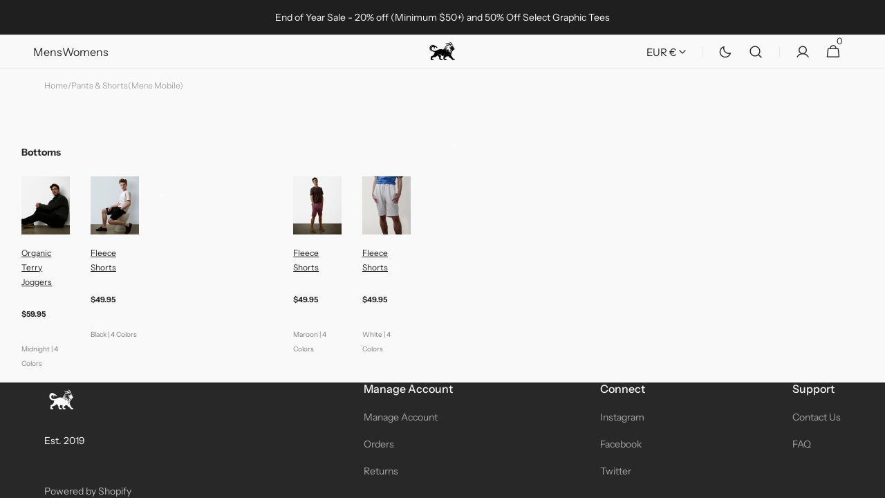

--- FILE ---
content_type: text/html; charset=utf-8
request_url: https://khimyra.com/en-de/pages/pantsshortsmensmobile
body_size: 30775
content:
<!doctype html>
<html class="no-js" lang="en" data-scheme="auto">
  <head>
    <meta charset="utf-8">
    <meta http-equiv="X-UA-Compatible" content="IE=edge">
    <meta name="viewport" content="width=device-width,initial-scale=1">
    <meta name="theme-color" content="">
    <link rel="canonical" href="https://khimyra.com/en-de/pages/pantsshortsmensmobile">
    <link rel="preconnect" href="https://cdn.shopify.com" crossorigin><link rel="icon" type="image/png" href="//khimyra.com/cdn/shop/files/Favicon.png?crop=center&height=32&v=1648394243&width=32"><link rel="preconnect" href="https://fonts.shopifycdn.com" crossorigin><title>Pants &amp; Shorts(Mens Mobile)</title>

    
      <meta name="description" content="Bottoms Organic Terry Joggers $59.95 Midnight | 4 Colors Fleece Shorts $49.95 Black | 4 Colors - Fleece Shorts $49.95 Maroon | 4 Colors Fleece Shorts $49.95 White | 4 Colors -">
    

    

<meta property="og:site_name" content="Khimyra">
<meta property="og:url" content="https://khimyra.com/en-de/pages/pantsshortsmensmobile">
<meta property="og:title" content="Pants &amp; Shorts(Mens Mobile)">
<meta property="og:type" content="website">
<meta property="og:description" content="Bottoms Organic Terry Joggers $59.95 Midnight | 4 Colors Fleece Shorts $49.95 Black | 4 Colors - Fleece Shorts $49.95 Maroon | 4 Colors Fleece Shorts $49.95 White | 4 Colors -"><meta name="twitter:card" content="summary_large_image">
<meta name="twitter:title" content="Pants &amp; Shorts(Mens Mobile)">
<meta name="twitter:description" content="Bottoms Organic Terry Joggers $59.95 Midnight | 4 Colors Fleece Shorts $49.95 Black | 4 Colors - Fleece Shorts $49.95 Maroon | 4 Colors Fleece Shorts $49.95 White | 4 Colors -">


    <script src="//khimyra.com/cdn/shop/t/148/assets/constants.js?v=57430444635880596041708697770" defer="defer"></script>
    <script src="//khimyra.com/cdn/shop/t/148/assets/pubsub.js?v=2921868252632587581708697771" defer="defer"></script>
    <script src="//khimyra.com/cdn/shop/t/148/assets/global.js?v=21295016310530205951708697771" defer="defer"></script><script src="//khimyra.com/cdn/shop/t/148/assets/quick-add.js?v=124105903141539106211708697772" defer="defer"></script>
      <script src="//khimyra.com/cdn/shop/t/148/assets/product-form.js?v=77302728686963033811708697771" defer="defer"></script>
    

    <script>window.performance && window.performance.mark && window.performance.mark('shopify.content_for_header.start');</script><meta id="shopify-digital-wallet" name="shopify-digital-wallet" content="/27403026504/digital_wallets/dialog">
<meta name="shopify-checkout-api-token" content="51a64497667197216bacacda4864da68">
<meta id="in-context-paypal-metadata" data-shop-id="27403026504" data-venmo-supported="false" data-environment="production" data-locale="en_US" data-paypal-v4="true" data-currency="EUR">
<link rel="alternate" hreflang="x-default" href="https://khimyra.com/pages/pantsshortsmensmobile">
<link rel="alternate" hreflang="en" href="https://khimyra.com/pages/pantsshortsmensmobile">
<link rel="alternate" hreflang="en-AU" href="https://khimyra.com/en-au/pages/pantsshortsmensmobile">
<link rel="alternate" hreflang="en-AT" href="https://khimyra.com/en-at/pages/pantsshortsmensmobile">
<link rel="alternate" hreflang="en-BE" href="https://khimyra.com/en-be/pages/pantsshortsmensmobile">
<link rel="alternate" hreflang="en-BR" href="https://khimyra.com/en-br/pages/pantsshortsmensmobile">
<link rel="alternate" hreflang="en-CA" href="https://khimyra.com/en-ca/pages/pantsshortsmensmobile">
<link rel="alternate" hreflang="en-DK" href="https://khimyra.com/en-dk/pages/pantsshortsmensmobile">
<link rel="alternate" hreflang="en-FR" href="https://khimyra.com/en-fr/pages/pantsshortsmensmobile">
<link rel="alternate" hreflang="en-DE" href="https://khimyra.com/en-de/pages/pantsshortsmensmobile">
<link rel="alternate" hreflang="en-IN" href="https://khimyra.com/en-in/pages/pantsshortsmensmobile">
<link rel="alternate" hreflang="en-IE" href="https://khimyra.com/en-ie/pages/pantsshortsmensmobile">
<link rel="alternate" hreflang="en-IT" href="https://khimyra.com/en-it/pages/pantsshortsmensmobile">
<link rel="alternate" hreflang="en-MX" href="https://khimyra.com/en-mx/pages/pantsshortsmensmobile">
<link rel="alternate" hreflang="en-NL" href="https://khimyra.com/en-nl/pages/pantsshortsmensmobile">
<link rel="alternate" hreflang="en-PL" href="https://khimyra.com/en-pl/pages/pantsshortsmensmobile">
<link rel="alternate" hreflang="en-SG" href="https://khimyra.com/en-sg/pages/pantsshortsmensmobile">
<link rel="alternate" hreflang="en-ES" href="https://khimyra.com/en-es/pages/pantsshortsmensmobile">
<link rel="alternate" hreflang="en-SE" href="https://khimyra.com/en-se/pages/pantsshortsmensmobile">
<link rel="alternate" hreflang="en-GB" href="https://khimyra.com/en-gb/pages/pantsshortsmensmobile">
<script async="async" src="/checkouts/internal/preloads.js?locale=en-DE"></script>
<link rel="preconnect" href="https://shop.app" crossorigin="anonymous">
<script async="async" src="https://shop.app/checkouts/internal/preloads.js?locale=en-DE&shop_id=27403026504" crossorigin="anonymous"></script>
<script id="apple-pay-shop-capabilities" type="application/json">{"shopId":27403026504,"countryCode":"US","currencyCode":"EUR","merchantCapabilities":["supports3DS"],"merchantId":"gid:\/\/shopify\/Shop\/27403026504","merchantName":"Khimyra","requiredBillingContactFields":["postalAddress","email"],"requiredShippingContactFields":["postalAddress","email"],"shippingType":"shipping","supportedNetworks":["visa","masterCard","amex","discover","elo","jcb"],"total":{"type":"pending","label":"Khimyra","amount":"1.00"},"shopifyPaymentsEnabled":true,"supportsSubscriptions":true}</script>
<script id="shopify-features" type="application/json">{"accessToken":"51a64497667197216bacacda4864da68","betas":["rich-media-storefront-analytics"],"domain":"khimyra.com","predictiveSearch":true,"shopId":27403026504,"locale":"en"}</script>
<script>var Shopify = Shopify || {};
Shopify.shop = "khimyra.myshopify.com";
Shopify.locale = "en";
Shopify.currency = {"active":"EUR","rate":"0.87497669"};
Shopify.country = "DE";
Shopify.theme = {"name":"Minimalista - New Khimyra","id":135931953351,"schema_name":"Minimalista","schema_version":"1.0.1","theme_store_id":2316,"role":"main"};
Shopify.theme.handle = "null";
Shopify.theme.style = {"id":null,"handle":null};
Shopify.cdnHost = "khimyra.com/cdn";
Shopify.routes = Shopify.routes || {};
Shopify.routes.root = "/en-de/";</script>
<script type="module">!function(o){(o.Shopify=o.Shopify||{}).modules=!0}(window);</script>
<script>!function(o){function n(){var o=[];function n(){o.push(Array.prototype.slice.apply(arguments))}return n.q=o,n}var t=o.Shopify=o.Shopify||{};t.loadFeatures=n(),t.autoloadFeatures=n()}(window);</script>
<script>
  window.ShopifyPay = window.ShopifyPay || {};
  window.ShopifyPay.apiHost = "shop.app\/pay";
  window.ShopifyPay.redirectState = null;
</script>
<script id="shop-js-analytics" type="application/json">{"pageType":"page"}</script>
<script defer="defer" async type="module" src="//khimyra.com/cdn/shopifycloud/shop-js/modules/v2/client.init-shop-cart-sync_C5BV16lS.en.esm.js"></script>
<script defer="defer" async type="module" src="//khimyra.com/cdn/shopifycloud/shop-js/modules/v2/chunk.common_CygWptCX.esm.js"></script>
<script type="module">
  await import("//khimyra.com/cdn/shopifycloud/shop-js/modules/v2/client.init-shop-cart-sync_C5BV16lS.en.esm.js");
await import("//khimyra.com/cdn/shopifycloud/shop-js/modules/v2/chunk.common_CygWptCX.esm.js");

  window.Shopify.SignInWithShop?.initShopCartSync?.({"fedCMEnabled":true,"windoidEnabled":true});

</script>
<script>
  window.Shopify = window.Shopify || {};
  if (!window.Shopify.featureAssets) window.Shopify.featureAssets = {};
  window.Shopify.featureAssets['shop-js'] = {"shop-cart-sync":["modules/v2/client.shop-cart-sync_ZFArdW7E.en.esm.js","modules/v2/chunk.common_CygWptCX.esm.js"],"init-fed-cm":["modules/v2/client.init-fed-cm_CmiC4vf6.en.esm.js","modules/v2/chunk.common_CygWptCX.esm.js"],"shop-button":["modules/v2/client.shop-button_tlx5R9nI.en.esm.js","modules/v2/chunk.common_CygWptCX.esm.js"],"shop-cash-offers":["modules/v2/client.shop-cash-offers_DOA2yAJr.en.esm.js","modules/v2/chunk.common_CygWptCX.esm.js","modules/v2/chunk.modal_D71HUcav.esm.js"],"init-windoid":["modules/v2/client.init-windoid_sURxWdc1.en.esm.js","modules/v2/chunk.common_CygWptCX.esm.js"],"shop-toast-manager":["modules/v2/client.shop-toast-manager_ClPi3nE9.en.esm.js","modules/v2/chunk.common_CygWptCX.esm.js"],"init-shop-email-lookup-coordinator":["modules/v2/client.init-shop-email-lookup-coordinator_B8hsDcYM.en.esm.js","modules/v2/chunk.common_CygWptCX.esm.js"],"init-shop-cart-sync":["modules/v2/client.init-shop-cart-sync_C5BV16lS.en.esm.js","modules/v2/chunk.common_CygWptCX.esm.js"],"avatar":["modules/v2/client.avatar_BTnouDA3.en.esm.js"],"pay-button":["modules/v2/client.pay-button_FdsNuTd3.en.esm.js","modules/v2/chunk.common_CygWptCX.esm.js"],"init-customer-accounts":["modules/v2/client.init-customer-accounts_DxDtT_ad.en.esm.js","modules/v2/client.shop-login-button_C5VAVYt1.en.esm.js","modules/v2/chunk.common_CygWptCX.esm.js","modules/v2/chunk.modal_D71HUcav.esm.js"],"init-shop-for-new-customer-accounts":["modules/v2/client.init-shop-for-new-customer-accounts_ChsxoAhi.en.esm.js","modules/v2/client.shop-login-button_C5VAVYt1.en.esm.js","modules/v2/chunk.common_CygWptCX.esm.js","modules/v2/chunk.modal_D71HUcav.esm.js"],"shop-login-button":["modules/v2/client.shop-login-button_C5VAVYt1.en.esm.js","modules/v2/chunk.common_CygWptCX.esm.js","modules/v2/chunk.modal_D71HUcav.esm.js"],"init-customer-accounts-sign-up":["modules/v2/client.init-customer-accounts-sign-up_CPSyQ0Tj.en.esm.js","modules/v2/client.shop-login-button_C5VAVYt1.en.esm.js","modules/v2/chunk.common_CygWptCX.esm.js","modules/v2/chunk.modal_D71HUcav.esm.js"],"shop-follow-button":["modules/v2/client.shop-follow-button_Cva4Ekp9.en.esm.js","modules/v2/chunk.common_CygWptCX.esm.js","modules/v2/chunk.modal_D71HUcav.esm.js"],"checkout-modal":["modules/v2/client.checkout-modal_BPM8l0SH.en.esm.js","modules/v2/chunk.common_CygWptCX.esm.js","modules/v2/chunk.modal_D71HUcav.esm.js"],"lead-capture":["modules/v2/client.lead-capture_Bi8yE_yS.en.esm.js","modules/v2/chunk.common_CygWptCX.esm.js","modules/v2/chunk.modal_D71HUcav.esm.js"],"shop-login":["modules/v2/client.shop-login_D6lNrXab.en.esm.js","modules/v2/chunk.common_CygWptCX.esm.js","modules/v2/chunk.modal_D71HUcav.esm.js"],"payment-terms":["modules/v2/client.payment-terms_CZxnsJam.en.esm.js","modules/v2/chunk.common_CygWptCX.esm.js","modules/v2/chunk.modal_D71HUcav.esm.js"]};
</script>
<script>(function() {
  var isLoaded = false;
  function asyncLoad() {
    if (isLoaded) return;
    isLoaded = true;
    var urls = ["https:\/\/rio.pwztag.com\/rio.js?shop=khimyra.myshopify.com","https:\/\/chimpstatic.com\/mcjs-connected\/js\/users\/c5eee21dcd7983b3f616d2344\/7f9119acc565845f2bf5b669c.js?shop=khimyra.myshopify.com"];
    for (var i = 0; i < urls.length; i++) {
      var s = document.createElement('script');
      s.type = 'text/javascript';
      s.async = true;
      s.src = urls[i];
      var x = document.getElementsByTagName('script')[0];
      x.parentNode.insertBefore(s, x);
    }
  };
  if(window.attachEvent) {
    window.attachEvent('onload', asyncLoad);
  } else {
    window.addEventListener('load', asyncLoad, false);
  }
})();</script>
<script id="__st">var __st={"a":27403026504,"offset":-18000,"reqid":"42a0c5fb-e40a-4d26-abdc-90273ab90527-1768736279","pageurl":"khimyra.com\/en-de\/pages\/pantsshortsmensmobile","s":"pages-90075627719","u":"08ed37d64dfb","p":"page","rtyp":"page","rid":90075627719};</script>
<script>window.ShopifyPaypalV4VisibilityTracking = true;</script>
<script id="captcha-bootstrap">!function(){'use strict';const t='contact',e='account',n='new_comment',o=[[t,t],['blogs',n],['comments',n],[t,'customer']],c=[[e,'customer_login'],[e,'guest_login'],[e,'recover_customer_password'],[e,'create_customer']],r=t=>t.map((([t,e])=>`form[action*='/${t}']:not([data-nocaptcha='true']) input[name='form_type'][value='${e}']`)).join(','),a=t=>()=>t?[...document.querySelectorAll(t)].map((t=>t.form)):[];function s(){const t=[...o],e=r(t);return a(e)}const i='password',u='form_key',d=['recaptcha-v3-token','g-recaptcha-response','h-captcha-response',i],f=()=>{try{return window.sessionStorage}catch{return}},m='__shopify_v',_=t=>t.elements[u];function p(t,e,n=!1){try{const o=window.sessionStorage,c=JSON.parse(o.getItem(e)),{data:r}=function(t){const{data:e,action:n}=t;return t[m]||n?{data:e,action:n}:{data:t,action:n}}(c);for(const[e,n]of Object.entries(r))t.elements[e]&&(t.elements[e].value=n);n&&o.removeItem(e)}catch(o){console.error('form repopulation failed',{error:o})}}const l='form_type',E='cptcha';function T(t){t.dataset[E]=!0}const w=window,h=w.document,L='Shopify',v='ce_forms',y='captcha';let A=!1;((t,e)=>{const n=(g='f06e6c50-85a8-45c8-87d0-21a2b65856fe',I='https://cdn.shopify.com/shopifycloud/storefront-forms-hcaptcha/ce_storefront_forms_captcha_hcaptcha.v1.5.2.iife.js',D={infoText:'Protected by hCaptcha',privacyText:'Privacy',termsText:'Terms'},(t,e,n)=>{const o=w[L][v],c=o.bindForm;if(c)return c(t,g,e,D).then(n);var r;o.q.push([[t,g,e,D],n]),r=I,A||(h.body.append(Object.assign(h.createElement('script'),{id:'captcha-provider',async:!0,src:r})),A=!0)});var g,I,D;w[L]=w[L]||{},w[L][v]=w[L][v]||{},w[L][v].q=[],w[L][y]=w[L][y]||{},w[L][y].protect=function(t,e){n(t,void 0,e),T(t)},Object.freeze(w[L][y]),function(t,e,n,w,h,L){const[v,y,A,g]=function(t,e,n){const i=e?o:[],u=t?c:[],d=[...i,...u],f=r(d),m=r(i),_=r(d.filter((([t,e])=>n.includes(e))));return[a(f),a(m),a(_),s()]}(w,h,L),I=t=>{const e=t.target;return e instanceof HTMLFormElement?e:e&&e.form},D=t=>v().includes(t);t.addEventListener('submit',(t=>{const e=I(t);if(!e)return;const n=D(e)&&!e.dataset.hcaptchaBound&&!e.dataset.recaptchaBound,o=_(e),c=g().includes(e)&&(!o||!o.value);(n||c)&&t.preventDefault(),c&&!n&&(function(t){try{if(!f())return;!function(t){const e=f();if(!e)return;const n=_(t);if(!n)return;const o=n.value;o&&e.removeItem(o)}(t);const e=Array.from(Array(32),(()=>Math.random().toString(36)[2])).join('');!function(t,e){_(t)||t.append(Object.assign(document.createElement('input'),{type:'hidden',name:u})),t.elements[u].value=e}(t,e),function(t,e){const n=f();if(!n)return;const o=[...t.querySelectorAll(`input[type='${i}']`)].map((({name:t})=>t)),c=[...d,...o],r={};for(const[a,s]of new FormData(t).entries())c.includes(a)||(r[a]=s);n.setItem(e,JSON.stringify({[m]:1,action:t.action,data:r}))}(t,e)}catch(e){console.error('failed to persist form',e)}}(e),e.submit())}));const S=(t,e)=>{t&&!t.dataset[E]&&(n(t,e.some((e=>e===t))),T(t))};for(const o of['focusin','change'])t.addEventListener(o,(t=>{const e=I(t);D(e)&&S(e,y())}));const B=e.get('form_key'),M=e.get(l),P=B&&M;t.addEventListener('DOMContentLoaded',(()=>{const t=y();if(P)for(const e of t)e.elements[l].value===M&&p(e,B);[...new Set([...A(),...v().filter((t=>'true'===t.dataset.shopifyCaptcha))])].forEach((e=>S(e,t)))}))}(h,new URLSearchParams(w.location.search),n,t,e,['guest_login'])})(!0,!0)}();</script>
<script integrity="sha256-4kQ18oKyAcykRKYeNunJcIwy7WH5gtpwJnB7kiuLZ1E=" data-source-attribution="shopify.loadfeatures" defer="defer" src="//khimyra.com/cdn/shopifycloud/storefront/assets/storefront/load_feature-a0a9edcb.js" crossorigin="anonymous"></script>
<script crossorigin="anonymous" defer="defer" src="//khimyra.com/cdn/shopifycloud/storefront/assets/shopify_pay/storefront-65b4c6d7.js?v=20250812"></script>
<script data-source-attribution="shopify.dynamic_checkout.dynamic.init">var Shopify=Shopify||{};Shopify.PaymentButton=Shopify.PaymentButton||{isStorefrontPortableWallets:!0,init:function(){window.Shopify.PaymentButton.init=function(){};var t=document.createElement("script");t.src="https://khimyra.com/cdn/shopifycloud/portable-wallets/latest/portable-wallets.en.js",t.type="module",document.head.appendChild(t)}};
</script>
<script data-source-attribution="shopify.dynamic_checkout.buyer_consent">
  function portableWalletsHideBuyerConsent(e){var t=document.getElementById("shopify-buyer-consent"),n=document.getElementById("shopify-subscription-policy-button");t&&n&&(t.classList.add("hidden"),t.setAttribute("aria-hidden","true"),n.removeEventListener("click",e))}function portableWalletsShowBuyerConsent(e){var t=document.getElementById("shopify-buyer-consent"),n=document.getElementById("shopify-subscription-policy-button");t&&n&&(t.classList.remove("hidden"),t.removeAttribute("aria-hidden"),n.addEventListener("click",e))}window.Shopify?.PaymentButton&&(window.Shopify.PaymentButton.hideBuyerConsent=portableWalletsHideBuyerConsent,window.Shopify.PaymentButton.showBuyerConsent=portableWalletsShowBuyerConsent);
</script>
<script data-source-attribution="shopify.dynamic_checkout.cart.bootstrap">document.addEventListener("DOMContentLoaded",(function(){function t(){return document.querySelector("shopify-accelerated-checkout-cart, shopify-accelerated-checkout")}if(t())Shopify.PaymentButton.init();else{new MutationObserver((function(e,n){t()&&(Shopify.PaymentButton.init(),n.disconnect())})).observe(document.body,{childList:!0,subtree:!0})}}));
</script>
<link id="shopify-accelerated-checkout-styles" rel="stylesheet" media="screen" href="https://khimyra.com/cdn/shopifycloud/portable-wallets/latest/accelerated-checkout-backwards-compat.css" crossorigin="anonymous">
<style id="shopify-accelerated-checkout-cart">
        #shopify-buyer-consent {
  margin-top: 1em;
  display: inline-block;
  width: 100%;
}

#shopify-buyer-consent.hidden {
  display: none;
}

#shopify-subscription-policy-button {
  background: none;
  border: none;
  padding: 0;
  text-decoration: underline;
  font-size: inherit;
  cursor: pointer;
}

#shopify-subscription-policy-button::before {
  box-shadow: none;
}

      </style>
<script id="sections-script" data-sections="header,footer" defer="defer" src="//khimyra.com/cdn/shop/t/148/compiled_assets/scripts.js?v=5424"></script>
<script>window.performance && window.performance.mark && window.performance.mark('shopify.content_for_header.end');</script>


    <style data-shopify>
          @font-face {
  font-family: "Instrument Sans";
  font-weight: 400;
  font-style: normal;
  font-display: swap;
  src: url("//khimyra.com/cdn/fonts/instrument_sans/instrumentsans_n4.db86542ae5e1596dbdb28c279ae6c2086c4c5bfa.woff2") format("woff2"),
       url("//khimyra.com/cdn/fonts/instrument_sans/instrumentsans_n4.510f1b081e58d08c30978f465518799851ef6d8b.woff") format("woff");
}

          @font-face {
  font-family: "Instrument Sans";
  font-weight: 400;
  font-style: normal;
  font-display: swap;
  src: url("//khimyra.com/cdn/fonts/instrument_sans/instrumentsans_n4.db86542ae5e1596dbdb28c279ae6c2086c4c5bfa.woff2") format("woff2"),
       url("//khimyra.com/cdn/fonts/instrument_sans/instrumentsans_n4.510f1b081e58d08c30978f465518799851ef6d8b.woff") format("woff");
}

          @font-face {
  font-family: "Instrument Sans";
  font-weight: 400;
  font-style: normal;
  font-display: swap;
  src: url("//khimyra.com/cdn/fonts/instrument_sans/instrumentsans_n4.db86542ae5e1596dbdb28c279ae6c2086c4c5bfa.woff2") format("woff2"),
       url("//khimyra.com/cdn/fonts/instrument_sans/instrumentsans_n4.510f1b081e58d08c30978f465518799851ef6d8b.woff") format("woff");
}

          @font-face {
  font-family: "Instrument Sans";
  font-weight: 500;
  font-style: normal;
  font-display: swap;
  src: url("//khimyra.com/cdn/fonts/instrument_sans/instrumentsans_n5.1ce463e1cc056566f977610764d93d4704464858.woff2") format("woff2"),
       url("//khimyra.com/cdn/fonts/instrument_sans/instrumentsans_n5.9079eb7bba230c9d8d8d3a7d101aa9d9f40b6d14.woff") format("woff");
}

          @font-face {
  font-family: "Instrument Sans";
  font-weight: 400;
  font-style: normal;
  font-display: swap;
  src: url("//khimyra.com/cdn/fonts/instrument_sans/instrumentsans_n4.db86542ae5e1596dbdb28c279ae6c2086c4c5bfa.woff2") format("woff2"),
       url("//khimyra.com/cdn/fonts/instrument_sans/instrumentsans_n4.510f1b081e58d08c30978f465518799851ef6d8b.woff") format("woff");
}

          
          @font-face {
  font-family: "Instrument Sans";
  font-weight: 400;
  font-style: normal;
  font-display: swap;
  src: url("//khimyra.com/cdn/fonts/instrument_sans/instrumentsans_n4.db86542ae5e1596dbdb28c279ae6c2086c4c5bfa.woff2") format("woff2"),
       url("//khimyra.com/cdn/fonts/instrument_sans/instrumentsans_n4.510f1b081e58d08c30978f465518799851ef6d8b.woff") format("woff");
}

          @font-face {
  font-family: "Instrument Sans";
  font-weight: 500;
  font-style: normal;
  font-display: swap;
  src: url("//khimyra.com/cdn/fonts/instrument_sans/instrumentsans_n5.1ce463e1cc056566f977610764d93d4704464858.woff2") format("woff2"),
       url("//khimyra.com/cdn/fonts/instrument_sans/instrumentsans_n5.9079eb7bba230c9d8d8d3a7d101aa9d9f40b6d14.woff") format("woff");
}

          @font-face {
  font-family: "Instrument Sans";
  font-weight: 700;
  font-style: normal;
  font-display: swap;
  src: url("//khimyra.com/cdn/fonts/instrument_sans/instrumentsans_n7.e4ad9032e203f9a0977786c356573ced65a7419a.woff2") format("woff2"),
       url("//khimyra.com/cdn/fonts/instrument_sans/instrumentsans_n7.b9e40f166fb7639074ba34738101a9d2990bb41a.woff") format("woff");
}

          @font-face {
  font-family: "Instrument Sans";
  font-weight: 400;
  font-style: italic;
  font-display: swap;
  src: url("//khimyra.com/cdn/fonts/instrument_sans/instrumentsans_i4.028d3c3cd8d085648c808ceb20cd2fd1eb3560e5.woff2") format("woff2"),
       url("//khimyra.com/cdn/fonts/instrument_sans/instrumentsans_i4.7e90d82df8dee29a99237cd19cc529d2206706a2.woff") format("woff");
}

          @font-face {
  font-family: "Instrument Sans";
  font-weight: 400;
  font-style: italic;
  font-display: swap;
  src: url("//khimyra.com/cdn/fonts/instrument_sans/instrumentsans_i4.028d3c3cd8d085648c808ceb20cd2fd1eb3560e5.woff2") format("woff2"),
       url("//khimyra.com/cdn/fonts/instrument_sans/instrumentsans_i4.7e90d82df8dee29a99237cd19cc529d2206706a2.woff") format("woff");
}

          @font-face {
  font-family: "Instrument Sans";
  font-weight: 700;
  font-style: italic;
  font-display: swap;
  src: url("//khimyra.com/cdn/fonts/instrument_sans/instrumentsans_i7.d6063bb5d8f9cbf96eace9e8801697c54f363c6a.woff2") format("woff2"),
       url("//khimyra.com/cdn/fonts/instrument_sans/instrumentsans_i7.ce33afe63f8198a3ac4261b826b560103542cd36.woff") format("woff");
}


          
        :root,
          	[data-scheme=light] .color-background-1 {
          		--color-background: 249,249,249;
              --color-background-secondary: 244,244,244;
          		
          			--gradient-background: #f9f9f9;
          		
          		--color-foreground: 40, 40, 40;
          		--color-foreground-secondary: 105, 105, 105;
          		--color-foreground-title: 40, 40, 40;

          		--color-button-text: 249, 249, 249;
          		--color-button-text-hover: 249, 249, 249;
          		--color-button: 40, 40, 40;
          		--color-button-hover: 53, 53, 53;

          		--color-button-secondary: 249, 249, 249;
          		--color-button-secondary-hover: 238, 238, 238;
          		--color-button-secondary-text: 40, 40, 40;
          		--color-button-secondary-text-hover: 40, 40, 40;

          		--color-button-tertiary-text: 40, 40, 40;
          		--color-button-tertiary-text-hover: 249, 249, 249;
          		--color-button-tertiary: 40, 40, 40;
          		--color-button-tertiary-hover: 40, 40, 40;

          		--color-overlay: 0, 0, 0;
          		--color-border-input: 229, 229, 229;
          		--color-border-input-hover: 229, 229, 229;
          		--color-background-input: 244, 244, 244;
          		--color-background-input-hover: 229, 229, 229;
          		--color-border: 229, 229, 229;
          	}
          	@media (prefers-color-scheme: light) {
        	:root,
          		[data-scheme=auto] .color-background-1 {
          			--color-background: 249,249,249;
                --color-background-secondaryu: 244,244,244;
          			
          				--gradient-background: #f9f9f9;
          			
          			--color-foreground: 40, 40, 40;
          			--color-foreground-secondary: 105, 105, 105;
          			--color-foreground-title: 40, 40, 40;

          			--color-button-text: 249, 249, 249;
          			--color-button-text-hover: 249, 249, 249;
          			--color-button: 40, 40, 40;
          			--color-button-hover: 53, 53, 53;

          			--color-button-secondary: 249, 249, 249;
          			--color-button-secondary-hover: 238, 238, 238;
          			--color-button-secondary-text: 40, 40, 40;
          			--color-button-secondary-text-hover: 40, 40, 40;

          			--color-button-tertiary-text: 40, 40, 40;
          			--color-button-tertiary-text-hover: 249, 249, 249;
          			--color-button-tertiary: 40, 40, 40;
          			--color-button-tertiary-hover: 40, 40, 40;

          			--color-overlay: 0, 0, 0;
          			--color-border-input: 229, 229, 229;
          			--color-border-input-hover: 229, 229, 229;
          			--color-background-input: 244, 244, 244;
          			--color-background-input-hover: 229, 229, 229;
          			--color-border: 229, 229, 229;
          		}
          	}
          
        
          	[data-scheme=light] .color-background-2 {
          		--color-background: 244,244,244;
              --color-background-secondary: 249,249,249;
          		
          			--gradient-background: #f4f4f4;
          		
          		--color-foreground: 40, 40, 40;
          		--color-foreground-secondary: 105, 105, 105;
          		--color-foreground-title: 40, 40, 40;

          		--color-button-text: 249, 249, 249;
          		--color-button-text-hover: 249, 249, 249;
          		--color-button: 40, 40, 40;
          		--color-button-hover: 53, 53, 53;

          		--color-button-secondary: 249, 249, 249;
          		--color-button-secondary-hover: 238, 238, 238;
          		--color-button-secondary-text: 40, 40, 40;
          		--color-button-secondary-text-hover: 40, 40, 40;

          		--color-button-tertiary-text: 40, 40, 40;
          		--color-button-tertiary-text-hover: 249, 249, 249;
          		--color-button-tertiary: 40, 40, 40;
          		--color-button-tertiary-hover: 40, 40, 40;

          		--color-overlay: 0, 0, 0;
          		--color-border-input: 229, 229, 229;
          		--color-border-input-hover: 229, 229, 229;
          		--color-background-input: 244, 244, 244;
          		--color-background-input-hover: 229, 229, 229;
          		--color-border: 229, 229, 229;
          	}
          	@media (prefers-color-scheme: light) {
        	
          		[data-scheme=auto] .color-background-2 {
          			--color-background: 244,244,244;
                --color-background-secondaryu: 249,249,249;
          			
          				--gradient-background: #f4f4f4;
          			
          			--color-foreground: 40, 40, 40;
          			--color-foreground-secondary: 105, 105, 105;
          			--color-foreground-title: 40, 40, 40;

          			--color-button-text: 249, 249, 249;
          			--color-button-text-hover: 249, 249, 249;
          			--color-button: 40, 40, 40;
          			--color-button-hover: 53, 53, 53;

          			--color-button-secondary: 249, 249, 249;
          			--color-button-secondary-hover: 238, 238, 238;
          			--color-button-secondary-text: 40, 40, 40;
          			--color-button-secondary-text-hover: 40, 40, 40;

          			--color-button-tertiary-text: 40, 40, 40;
          			--color-button-tertiary-text-hover: 249, 249, 249;
          			--color-button-tertiary: 40, 40, 40;
          			--color-button-tertiary-hover: 40, 40, 40;

          			--color-overlay: 0, 0, 0;
          			--color-border-input: 229, 229, 229;
          			--color-border-input-hover: 229, 229, 229;
          			--color-background-input: 244, 244, 244;
          			--color-background-input-hover: 229, 229, 229;
          			--color-border: 229, 229, 229;
          		}
          	}
          
        
          	[data-scheme=light] .color-background-3 {
          		--color-background: 40,40,40;
              --color-background-secondary: 31,31,31;
          		
          			--gradient-background: #282828;
          		
          		--color-foreground: 249, 249, 249;
          		--color-foreground-secondary: 169, 169, 169;
          		--color-foreground-title: 249, 249, 249;

          		--color-button-text: 249, 249, 249;
          		--color-button-text-hover: 249, 249, 249;
          		--color-button: 40, 40, 40;
          		--color-button-hover: 53, 53, 53;

          		--color-button-secondary: 249, 249, 249;
          		--color-button-secondary-hover: 238, 238, 238;
          		--color-button-secondary-text: 40, 40, 40;
          		--color-button-secondary-text-hover: 40, 40, 40;

          		--color-button-tertiary-text: 40, 40, 40;
          		--color-button-tertiary-text-hover: 249, 249, 249;
          		--color-button-tertiary: 40, 40, 40;
          		--color-button-tertiary-hover: 40, 40, 40;

          		--color-overlay: 105, 105, 105;
          		--color-border-input: 62, 62, 62;
          		--color-border-input-hover: 62, 62, 62;
          		--color-background-input: 53, 53, 53;
          		--color-background-input-hover: 62, 62, 62;
          		--color-border: 62, 62, 62;
          	}
          	@media (prefers-color-scheme: light) {
        	
          		[data-scheme=auto] .color-background-3 {
          			--color-background: 40,40,40;
                --color-background-secondaryu: 31,31,31;
          			
          				--gradient-background: #282828;
          			
          			--color-foreground: 249, 249, 249;
          			--color-foreground-secondary: 169, 169, 169;
          			--color-foreground-title: 249, 249, 249;

          			--color-button-text: 249, 249, 249;
          			--color-button-text-hover: 249, 249, 249;
          			--color-button: 40, 40, 40;
          			--color-button-hover: 53, 53, 53;

          			--color-button-secondary: 249, 249, 249;
          			--color-button-secondary-hover: 238, 238, 238;
          			--color-button-secondary-text: 40, 40, 40;
          			--color-button-secondary-text-hover: 40, 40, 40;

          			--color-button-tertiary-text: 40, 40, 40;
          			--color-button-tertiary-text-hover: 249, 249, 249;
          			--color-button-tertiary: 40, 40, 40;
          			--color-button-tertiary-hover: 40, 40, 40;

          			--color-overlay: 105, 105, 105;
          			--color-border-input: 62, 62, 62;
          			--color-border-input-hover: 62, 62, 62;
          			--color-background-input: 53, 53, 53;
          			--color-background-input-hover: 62, 62, 62;
          			--color-border: 62, 62, 62;
          		}
          	}
          
        
          	[data-scheme=light] .color-background-4 {
          		--color-background: 31,31,31;
              --color-background-secondary: 40,40,40;
          		
          			--gradient-background: #1f1f1f;
          		
          		--color-foreground: 249, 249, 249;
          		--color-foreground-secondary: 169, 169, 169;
          		--color-foreground-title: 249, 249, 249;

          		--color-button-text: 249, 249, 249;
          		--color-button-text-hover: 249, 249, 249;
          		--color-button: 40, 40, 40;
          		--color-button-hover: 53, 53, 53;

          		--color-button-secondary: 249, 249, 249;
          		--color-button-secondary-hover: 238, 238, 238;
          		--color-button-secondary-text: 40, 40, 40;
          		--color-button-secondary-text-hover: 40, 40, 40;

          		--color-button-tertiary-text: 40, 40, 40;
          		--color-button-tertiary-text-hover: 249, 249, 249;
          		--color-button-tertiary: 40, 40, 40;
          		--color-button-tertiary-hover: 40, 40, 40;

          		--color-overlay: 0, 0, 0;
          		--color-border-input: 62, 62, 62;
          		--color-border-input-hover: 62, 62, 62;
          		--color-background-input: 53, 53, 53;
          		--color-background-input-hover: 62, 62, 62;
          		--color-border: 62, 62, 62;
          	}
          	@media (prefers-color-scheme: light) {
        	
          		[data-scheme=auto] .color-background-4 {
          			--color-background: 31,31,31;
                --color-background-secondaryu: 40,40,40;
          			
          				--gradient-background: #1f1f1f;
          			
          			--color-foreground: 249, 249, 249;
          			--color-foreground-secondary: 169, 169, 169;
          			--color-foreground-title: 249, 249, 249;

          			--color-button-text: 249, 249, 249;
          			--color-button-text-hover: 249, 249, 249;
          			--color-button: 40, 40, 40;
          			--color-button-hover: 53, 53, 53;

          			--color-button-secondary: 249, 249, 249;
          			--color-button-secondary-hover: 238, 238, 238;
          			--color-button-secondary-text: 40, 40, 40;
          			--color-button-secondary-text-hover: 40, 40, 40;

          			--color-button-tertiary-text: 40, 40, 40;
          			--color-button-tertiary-text-hover: 249, 249, 249;
          			--color-button-tertiary: 40, 40, 40;
          			--color-button-tertiary-hover: 40, 40, 40;

          			--color-overlay: 0, 0, 0;
          			--color-border-input: 62, 62, 62;
          			--color-border-input-hover: 62, 62, 62;
          			--color-background-input: 53, 53, 53;
          			--color-background-input-hover: 62, 62, 62;
          			--color-border: 62, 62, 62;
          		}
          	}
          

          body, .color-background-1, .color-background-2, .color-background-3, .color-background-4 {
          color: rgba(var(--color-foreground));
          background-color: rgb(var(--color-background));
          }

          :root {
          	--announcement-height: 0px;
          	--header-height: 0px;
          	--breadcrumbs-height: 0px;

          	--spaced-section: 5rem;

          	--font-body-family: "Instrument Sans", sans-serif;
          	--font-body-style: normal;
          	--font-body-weight: 400;

          	--font-body-scale: 1.6;
          	--font-body-line-height: 1.4;

          	--font-heading-family: "Instrument Sans", sans-serif;
          	--font-heading-style: normal;
          	--font-heading-weight: 400;
          	--font-heading-letter-spacing: -0.3em;
          	--font-heading-line-height: 1.2;

          	--font-subtitle-family: "Instrument Sans", sans-serif;
          	--font-subtitle-style: normal;
          	--font-subtitle-weight: 400;
          	--font-subtitle-text-transform: none;
          	--font-subtitle-scale: 1.5;

          	--font-heading-h1-scale: 1.0;
          	--font-heading-h2-scale: 1.15;
          	--font-heading-h3-scale: 1.0;
          	--font-heading-h4-scale: 1.0;
          	--font-heading-h5-scale: 1.0;

          	--font-heading-card-family: "Instrument Sans", sans-serif;
          	--font-heading-card-style: normal;
          	--font-heading-card-weight: 400;
          	--font-text-card-family: "Instrument Sans", sans-serif;
          	--font-text-card-style: normal;
          	--font-text-card-weight: 400;

          	--font-heading-card-scale: 1.5;
          	--font-text-card-scale: 1.4;

          	--font-button-family: "Instrument Sans", sans-serif;
          	--font-button-style: normal;
          	--font-button-weight: 500;
          	--font-button-text-transform: none;

          	--font-button-family: "Instrument Sans", sans-serif;
          	--font-button-style: normal;
          	--font-button-weight: 500;
          	--font-button-text-transform: none;
          	--font-button-letter-spacing: 0;
          	--font-subtitle-letter-spacing: 0;

          	--font-header-menu-family: "Instrument Sans", sans-serif;
          	--font-header-menu-style: normal;
          	--font-header-menu-weight: 400;
          	--font-header-menu-text-transform: none;

          	--font-footer-menu-family: "Instrument Sans", sans-serif;
          	--font-footer-menu-style: normal;
          	--font-footer-menu-weight: 400;
          	--font-footer-link-size: px;
          	--font-footer-bottom-link-size: px;

          	--font-popups-heading-family: "Instrument Sans", sans-serif;
            --font-popups-heading-style: normal;
            --font-popups-heading-weight: 400;
            --font-popups-text-family: "Instrument Sans", sans-serif;
            --font-popups-text-style: normal;
            --font-popups-text-weight: 400;
            --font-popup-heading-scale: 1.0;
            --font-popup-desc-scale: 1.0;
            --font-popup-text-scale: 1.07;
            --font-notification-heading-scale: 1.0;
            --font-notification-text-scale: 1.0;

          	--border-radius-button: 4px;
          	--payment-terms-background-color: ;
          	--color-card-price-new: 40, 40, 40;
          	--color-card-price-old: 169, 169, 169;
          }

          @media screen and (min-width: 990px) {
          	:root {
          		--spaced-section: 16rem;
          	}
          }

          *,
          *::before,
          *::after {
          box-sizing: inherit;
          }

          html {
          box-sizing: border-box;
          font-size: 10px;
          height: 100%;
          }

          body {
          position: relative;
          display: grid;
          grid-template-rows: auto auto 1fr auto;
          grid-template-columns: 100%;
          min-height: 100%;
          margin: 0;
          font-size: calc(var(--font-body-scale) * 1rem - 0.2rem);
          line-height: 1.4;
          font-family: var(--font-body-family);
          font-style: var(--font-body-style);
          font-weight: var(--font-body-weight);
          overflow-x: hidden;
          }

      @media screen and (min-width: 750px) {
      	body {
      		font-size: calc(var(--font-body-scale) * 1rem - 0.1rem);
      	}
      }

      @media screen and (min-width: 1360px) {
      	body {
      		font-size: calc(var(--font-body-scale) * 1rem);
      	}
      }
    </style>
    <style data-shopify>
  
  [data-scheme=dark] .color-background-1 {
  	--color-background: 31, 31, 31;
  	--color-overlay: 0, 0, 0;
  	--gradient-background: rgb(31, 31, 31);
  	--color-foreground: 229, 229, 229;
  	--color-foreground-secondary: 169, 169, 169;
  	--color-foreground-title: 229, 229, 229;
  	--color-border-input: 53, 53, 53;
  	--color-border-input-hover: 10, 10, 10;
  	--color-background-input: 31, 31, 31;
  	--color-background-input-hover: 10, 10, 10;
  	--color-border: 53, 53, 53;
  	--color-announcement-bar: 0, 0, 0;
  	--color-announcement-bar-background-1: 0, 0, 0;
  	--color-link: 229, 229, 229;
  	--alpha-link: 0.5;
  	--color-button: 53, 53, 53;
  	--color-button-hover: 0, 0, 0;
  	--color-button-text: 229, 229, 229;
  	--color-button-text-hover: 229, 229, 229;
  	--color-button-secondary: 53, 53, 53;
  	--color-button-secondary-hover: 0, 0, 0;
  	--color-button-secondary-text: 229, 229, 229;
  	--color-button-secondary-text-hover: 229, 229, 229;
  	--color-button-tertiary: 229, 229, 229;
  	--color-button-tertiary-hover: 53, 53, 53;
  	--color-button-tertiary-text: 229, 229, 229;
  	--color-button-tertiary-text-hover: 229, 229, 229;
  	--alpha-button-background: 1;
  	--alpha-button-border: 1;
  	--color-social: 229, 229, 229;
  	--color-placeholder-input: 229, 229, 229;
  	--color-card-price-new: 229, 229, 229;
  	--color-card-price-old: 169, 169, 169;
  	--color-error-background: 0, 0, 0;
  	--color-title-text: 229, 229, 229;
  }
  @media (prefers-color-scheme: dark) {
  	[data-scheme=auto] .color-background-1 {
  		--color-background: 31, 31, 31;
  		--gradient-background: rgb(31, 31, 31);
  		--color-overlay: 0, 0, 0;
  		--color-foreground: 229, 229, 229;
  		--color-foreground-secondary: 169, 169, 169;
  		--color-foreground-title: 229, 229, 229;
  		--color-border-input: 53, 53, 53;
  		--color-border-input-hover: 10, 10, 10;
  		--color-background-input: 31, 31, 31;
  		--color-background-input-hover: 10, 10, 10;
  		--color-border: 53, 53, 53;
  		--color-announcement-bar: 0, 0, 0;
  		--color-announcement-bar-background-1: 0, 0, 0;
  		--color-link: 229, 229, 229;
  		--alpha-link: 0.5;
  		--color-button: 53, 53, 53;
  		--color-button-hover: 0, 0, 0;
  		--color-button-text: 229, 229, 229;
  		--color-button-text-hover: 229, 229, 229;
  		--color-button-secondary: 53, 53, 53;
  		--color-button-secondary-hover: 0, 0, 0;
  		--color-button-secondary-text: 229, 229, 229;
  		--color-button-secondary-text-hover: 229, 229, 229;
  		--color-button-tertiary: 229, 229, 229;
  		--color-button-tertiary-hover: 53, 53, 53;
  		--color-button-tertiary-text: 229, 229, 229;
  		--color-button-tertiary-text-hover: 229, 229, 229;
  		--alpha-button-background: 1;
  		--alpha-button-border: 1;
  		--color-social: 229, 229, 229;
  		--color-placeholder-input: 229, 229, 229;
  		--color-card-price-new: 229, 229, 229;
  		--color-card-price-old: 169, 169, 169;
  		--color-error-background: 0, 0, 0;
  		--color-title-text: 229, 229, 229;
  	}
  }
  
  [data-scheme=dark] .color-background-2 {
  	--color-background: 31, 31, 31;
  	--color-overlay: 0, 0, 0;
  	--gradient-background: rgb(31, 31, 31);
  	--color-foreground: 229, 229, 229;
  	--color-foreground-secondary: 169, 169, 169;
  	--color-foreground-title: 229, 229, 229;
  	--color-border-input: 53, 53, 53;
  	--color-border-input-hover: 10, 10, 10;
  	--color-background-input: 31, 31, 31;
  	--color-background-input-hover: 10, 10, 10;
  	--color-border: 53, 53, 53;
  	--color-announcement-bar: 0, 0, 0;
  	--color-announcement-bar-background-1: 0, 0, 0;
  	--color-link: 229, 229, 229;
  	--alpha-link: 0.5;
  	--color-button: 53, 53, 53;
  	--color-button-hover: 0, 0, 0;
  	--color-button-text: 229, 229, 229;
  	--color-button-text-hover: 229, 229, 229;
  	--color-button-secondary: 53, 53, 53;
  	--color-button-secondary-hover: 0, 0, 0;
  	--color-button-secondary-text: 229, 229, 229;
  	--color-button-secondary-text-hover: 229, 229, 229;
  	--color-button-tertiary: 229, 229, 229;
  	--color-button-tertiary-hover: 53, 53, 53;
  	--color-button-tertiary-text: 229, 229, 229;
  	--color-button-tertiary-text-hover: 229, 229, 229;
  	--alpha-button-background: 1;
  	--alpha-button-border: 1;
  	--color-social: 229, 229, 229;
  	--color-placeholder-input: 229, 229, 229;
  	--color-card-price-new: 229, 229, 229;
  	--color-card-price-old: 169, 169, 169;
  	--color-error-background: 0, 0, 0;
  	--color-title-text: 229, 229, 229;
  }
  @media (prefers-color-scheme: dark) {
  	[data-scheme=auto] .color-background-2 {
  		--color-background: 31, 31, 31;
  		--gradient-background: rgb(31, 31, 31);
  		--color-overlay: 0, 0, 0;
  		--color-foreground: 229, 229, 229;
  		--color-foreground-secondary: 169, 169, 169;
  		--color-foreground-title: 229, 229, 229;
  		--color-border-input: 53, 53, 53;
  		--color-border-input-hover: 10, 10, 10;
  		--color-background-input: 31, 31, 31;
  		--color-background-input-hover: 10, 10, 10;
  		--color-border: 53, 53, 53;
  		--color-announcement-bar: 0, 0, 0;
  		--color-announcement-bar-background-1: 0, 0, 0;
  		--color-link: 229, 229, 229;
  		--alpha-link: 0.5;
  		--color-button: 53, 53, 53;
  		--color-button-hover: 0, 0, 0;
  		--color-button-text: 229, 229, 229;
  		--color-button-text-hover: 229, 229, 229;
  		--color-button-secondary: 53, 53, 53;
  		--color-button-secondary-hover: 0, 0, 0;
  		--color-button-secondary-text: 229, 229, 229;
  		--color-button-secondary-text-hover: 229, 229, 229;
  		--color-button-tertiary: 229, 229, 229;
  		--color-button-tertiary-hover: 53, 53, 53;
  		--color-button-tertiary-text: 229, 229, 229;
  		--color-button-tertiary-text-hover: 229, 229, 229;
  		--alpha-button-background: 1;
  		--alpha-button-border: 1;
  		--color-social: 229, 229, 229;
  		--color-placeholder-input: 229, 229, 229;
  		--color-card-price-new: 229, 229, 229;
  		--color-card-price-old: 169, 169, 169;
  		--color-error-background: 0, 0, 0;
  		--color-title-text: 229, 229, 229;
  	}
  }
  
  [data-scheme=dark] .color-background-3 {
  	--color-background: 31, 31, 31;
  	--color-overlay: 0, 0, 0;
  	--gradient-background: rgb(31, 31, 31);
  	--color-foreground: 229, 229, 229;
  	--color-foreground-secondary: 169, 169, 169;
  	--color-foreground-title: 229, 229, 229;
  	--color-border-input: 53, 53, 53;
  	--color-border-input-hover: 10, 10, 10;
  	--color-background-input: 31, 31, 31;
  	--color-background-input-hover: 10, 10, 10;
  	--color-border: 53, 53, 53;
  	--color-announcement-bar: 0, 0, 0;
  	--color-announcement-bar-background-1: 0, 0, 0;
  	--color-link: 229, 229, 229;
  	--alpha-link: 0.5;
  	--color-button: 53, 53, 53;
  	--color-button-hover: 0, 0, 0;
  	--color-button-text: 229, 229, 229;
  	--color-button-text-hover: 229, 229, 229;
  	--color-button-secondary: 53, 53, 53;
  	--color-button-secondary-hover: 0, 0, 0;
  	--color-button-secondary-text: 229, 229, 229;
  	--color-button-secondary-text-hover: 229, 229, 229;
  	--color-button-tertiary: 229, 229, 229;
  	--color-button-tertiary-hover: 53, 53, 53;
  	--color-button-tertiary-text: 229, 229, 229;
  	--color-button-tertiary-text-hover: 229, 229, 229;
  	--alpha-button-background: 1;
  	--alpha-button-border: 1;
  	--color-social: 229, 229, 229;
  	--color-placeholder-input: 229, 229, 229;
  	--color-card-price-new: 229, 229, 229;
  	--color-card-price-old: 169, 169, 169;
  	--color-error-background: 0, 0, 0;
  	--color-title-text: 229, 229, 229;
  }
  @media (prefers-color-scheme: dark) {
  	[data-scheme=auto] .color-background-3 {
  		--color-background: 31, 31, 31;
  		--gradient-background: rgb(31, 31, 31);
  		--color-overlay: 0, 0, 0;
  		--color-foreground: 229, 229, 229;
  		--color-foreground-secondary: 169, 169, 169;
  		--color-foreground-title: 229, 229, 229;
  		--color-border-input: 53, 53, 53;
  		--color-border-input-hover: 10, 10, 10;
  		--color-background-input: 31, 31, 31;
  		--color-background-input-hover: 10, 10, 10;
  		--color-border: 53, 53, 53;
  		--color-announcement-bar: 0, 0, 0;
  		--color-announcement-bar-background-1: 0, 0, 0;
  		--color-link: 229, 229, 229;
  		--alpha-link: 0.5;
  		--color-button: 53, 53, 53;
  		--color-button-hover: 0, 0, 0;
  		--color-button-text: 229, 229, 229;
  		--color-button-text-hover: 229, 229, 229;
  		--color-button-secondary: 53, 53, 53;
  		--color-button-secondary-hover: 0, 0, 0;
  		--color-button-secondary-text: 229, 229, 229;
  		--color-button-secondary-text-hover: 229, 229, 229;
  		--color-button-tertiary: 229, 229, 229;
  		--color-button-tertiary-hover: 53, 53, 53;
  		--color-button-tertiary-text: 229, 229, 229;
  		--color-button-tertiary-text-hover: 229, 229, 229;
  		--alpha-button-background: 1;
  		--alpha-button-border: 1;
  		--color-social: 229, 229, 229;
  		--color-placeholder-input: 229, 229, 229;
  		--color-card-price-new: 229, 229, 229;
  		--color-card-price-old: 169, 169, 169;
  		--color-error-background: 0, 0, 0;
  		--color-title-text: 229, 229, 229;
  	}
  }
  
  [data-scheme=dark] .color-background-4 {
  	--color-background: 31, 31, 31;
  	--color-overlay: 0, 0, 0;
  	--gradient-background: rgb(31, 31, 31);
  	--color-foreground: 229, 229, 229;
  	--color-foreground-secondary: 169, 169, 169;
  	--color-foreground-title: 229, 229, 229;
  	--color-border-input: 53, 53, 53;
  	--color-border-input-hover: 10, 10, 10;
  	--color-background-input: 31, 31, 31;
  	--color-background-input-hover: 10, 10, 10;
  	--color-border: 53, 53, 53;
  	--color-announcement-bar: 0, 0, 0;
  	--color-announcement-bar-background-1: 0, 0, 0;
  	--color-link: 229, 229, 229;
  	--alpha-link: 0.5;
  	--color-button: 53, 53, 53;
  	--color-button-hover: 0, 0, 0;
  	--color-button-text: 229, 229, 229;
  	--color-button-text-hover: 229, 229, 229;
  	--color-button-secondary: 53, 53, 53;
  	--color-button-secondary-hover: 0, 0, 0;
  	--color-button-secondary-text: 229, 229, 229;
  	--color-button-secondary-text-hover: 229, 229, 229;
  	--color-button-tertiary: 229, 229, 229;
  	--color-button-tertiary-hover: 53, 53, 53;
  	--color-button-tertiary-text: 229, 229, 229;
  	--color-button-tertiary-text-hover: 229, 229, 229;
  	--alpha-button-background: 1;
  	--alpha-button-border: 1;
  	--color-social: 229, 229, 229;
  	--color-placeholder-input: 229, 229, 229;
  	--color-card-price-new: 229, 229, 229;
  	--color-card-price-old: 169, 169, 169;
  	--color-error-background: 0, 0, 0;
  	--color-title-text: 229, 229, 229;
  }
  @media (prefers-color-scheme: dark) {
  	[data-scheme=auto] .color-background-4 {
  		--color-background: 31, 31, 31;
  		--gradient-background: rgb(31, 31, 31);
  		--color-overlay: 0, 0, 0;
  		--color-foreground: 229, 229, 229;
  		--color-foreground-secondary: 169, 169, 169;
  		--color-foreground-title: 229, 229, 229;
  		--color-border-input: 53, 53, 53;
  		--color-border-input-hover: 10, 10, 10;
  		--color-background-input: 31, 31, 31;
  		--color-background-input-hover: 10, 10, 10;
  		--color-border: 53, 53, 53;
  		--color-announcement-bar: 0, 0, 0;
  		--color-announcement-bar-background-1: 0, 0, 0;
  		--color-link: 229, 229, 229;
  		--alpha-link: 0.5;
  		--color-button: 53, 53, 53;
  		--color-button-hover: 0, 0, 0;
  		--color-button-text: 229, 229, 229;
  		--color-button-text-hover: 229, 229, 229;
  		--color-button-secondary: 53, 53, 53;
  		--color-button-secondary-hover: 0, 0, 0;
  		--color-button-secondary-text: 229, 229, 229;
  		--color-button-secondary-text-hover: 229, 229, 229;
  		--color-button-tertiary: 229, 229, 229;
  		--color-button-tertiary-hover: 53, 53, 53;
  		--color-button-tertiary-text: 229, 229, 229;
  		--color-button-tertiary-text-hover: 229, 229, 229;
  		--alpha-button-background: 1;
  		--alpha-button-border: 1;
  		--color-social: 229, 229, 229;
  		--color-placeholder-input: 229, 229, 229;
  		--color-card-price-new: 229, 229, 229;
  		--color-card-price-old: 169, 169, 169;
  		--color-error-background: 0, 0, 0;
  		--color-title-text: 229, 229, 229;
  	}
  }
  
  [data-scheme=dark] {
  	--color-background: 31, 31, 31;
  	--color-background-secondary: 40, 40, 40;
  	--gradient-background: rgb(31, 31, 31);
  	--color-overlay: 0, 0, 0;
  	--color-foreground: 229, 229, 229;
  	--color-foreground-secondary: 169, 169, 169;
  	--color-foreground-title: 229, 229, 229;
  	--color-border-input: 53, 53, 53;
		--color-border-input-hover: 10, 10, 10;
		--color-background-input: 31, 31, 31;
		--color-background-input-hover: 10, 10, 10;
  	--color-border: 53, 53, 53;
  	--color-announcement-bar: 0, 0, 0;
  	--color-announcement-bar-background-1: 0, 0, 0;
  	--color-link: 229, 229, 229;
  	--alpha-link: 0.5;
  	--color-button: 53, 53, 53;
  	--color-button-hover: 0, 0, 0;
  	--color-button-text: 229, 229, 229;
  	--color-button-text-hover: 229, 229, 229;
  	--color-button-secondary: 53, 53, 53;
  	--color-button-secondary-hover: 0, 0, 0;
  	--color-button-secondary-text: 229, 229, 229;
  	--color-button-secondary-text-hover: 229, 229, 229;
  	--color-button-tertiary: 229, 229, 229;
  	--color-button-tertiary-hover: 53, 53, 53;
  	--color-button-tertiary-text: 229, 229, 229;
  	--color-button-tertiary-text-hover: 229, 229, 229;
  	--alpha-button-background: 1;
  	--alpha-button-border: 1;
  	--color-social: 229, 229, 229;
  	--color-placeholder-input: 229, 229, 229;
  	--color-card-price-new: 229, 229, 229;
  	--color-card-price-old: 169, 169, 169;
  	--color-error-background: 0, 0, 0;
  	--color-title-text: 229, 229, 229;

  	.color-background-1 {
  		--color-background: 31, 31, 31;
   	}
  	.color-background-2 {
  		--color-background: 40, 40, 40;
  		--gradient-background: rgb(40, 40, 40);
  	}
  	.color-background-3 {
  		--color-background: 40, 40, 40;
  		--gradient-background: rgb(40, 40, 40);
  	}
  }
  @media (prefers-color-scheme: dark) {
  	[data-scheme=auto] {
  		--color-background: 31, 31, 31;
  		--color-background-secondary: 40, 40, 40;
  		--gradient-background: rgb(31, 31, 31);
  		--color-overlay: 0, 0, 0;
  		--color-foreground: 229, 229, 229;
  		--color-foreground-secondary: 169, 169, 169;
  		--color-foreground-title: 229, 229, 229;
  		--color-border-input: 53, 53, 53;
  		--color-border-input-hover: 10, 10, 10;
  		--color-background-input: 31, 31, 31;
  		--color-background-input-hover: 10, 10, 10;
  		--color-border: 53, 53, 53;
  		--color-announcement-bar: 0, 0, 0;
  		--color-announcement-bar-background-1: 0, 0, 0;
  		--color-link: 229, 229, 229;
  		--alpha-link: 0.5;
  		--color-button: 53, 53, 53;
  		--color-button-hover: 0, 0, 0;
  		--color-button-text: 229, 229, 229;
  		--color-button-text-hover: 229, 229, 229;
  		--color-button-secondary: 53, 53, 53;
  		--color-button-secondary-hover: 0, 0, 0;
  		--color-button-secondary-text: 229, 229, 229;
  		--color-button-secondary-text-hover: 229, 229, 229;
  		--color-button-tertiary: 229, 229, 229;
  		--color-button-tertiary-hover: 53, 53, 53;
  		--color-button-tertiary-text: 229, 229, 229;
  		--color-button-tertiary-text-hover: 229, 229, 229;
  		--alpha-button-background: 1;
  		--alpha-button-border: 1;
  		--color-social: 229, 229, 229;
  		--color-placeholder-input: 229, 229, 229;
  		--color-card-price-new: 229, 229, 229;
  		--color-card-price-old: 169, 169, 169;
  		--color-error-background: 0, 0, 0;
  		--color-title-text: 229, 229, 229;

  		.color-background-1 {
  			--color-background: 31, 31, 31;
  		}
  		.color-background-2 {
  			--color-background: 40, 40, 40;
  			--gradient-background: rgb(40, 40, 40);
  		}
  		.color-background-3 {
  			--color-background: 40, 40, 40;
  			--gradient-background: rgb(40, 40, 40);
  		}
  	}
  }
</style>

    <link href="//khimyra.com/cdn/shop/t/148/assets/swiper-bundle.min.css?v=121725097362987815391708697773" rel="stylesheet" type="text/css" media="all" />
    <link href="//khimyra.com/cdn/shop/t/148/assets/base.css?v=166638891693355103461708697770" rel="stylesheet" type="text/css" media="all" />
<link
        rel="stylesheet"
        href="//khimyra.com/cdn/shop/t/148/assets/component-predictive-search.css?v=17731759826338939011708697770"
        media="print"
        onload="this.media='all'"
      ><link rel="preload" as="font" href="//khimyra.com/cdn/fonts/instrument_sans/instrumentsans_n4.db86542ae5e1596dbdb28c279ae6c2086c4c5bfa.woff2" type="font/woff2" crossorigin><link rel="preload" as="font" href="//khimyra.com/cdn/fonts/instrument_sans/instrumentsans_n4.db86542ae5e1596dbdb28c279ae6c2086c4c5bfa.woff2" type="font/woff2" crossorigin><script>
      document.documentElement.className = document.documentElement.className.replace('no-js', 'js');
      if (Shopify.designMode) {
        document.documentElement.classList.add('shopify-design-mode');
      }
    </script>

    <script src="//khimyra.com/cdn/shop/t/148/assets/jquery-3.6.0.js?v=32573363768646652941708697771" defer="defer"></script>
    <script src="//khimyra.com/cdn/shop/t/148/assets/ScrollTrigger.min.js?v=44478517280027097711708697769" defer="defer"></script>
    <script src="//khimyra.com/cdn/shop/t/148/assets/gsap.min.js?v=82469146552909492541708697771" defer="defer"></script>
    <script src="//khimyra.com/cdn/shop/t/148/assets/swiper-bundle.min.js?v=84978751745762498631708697773" defer="defer"></script>
    <script src="//khimyra.com/cdn/shop/t/148/assets/product-card.js?v=66073535590218244341708697771" defer="defer"></script>
    <script src="//khimyra.com/cdn/shop/t/148/assets/popup.js?v=179802735620567827611708697771" defer="defer"></script>

    

    <script>
      let cscoDarkMode = {};

      (function () {
        const body = document.querySelector('html[data-scheme]');

        cscoDarkMode = {
          init: function (e) {
            this.initMode(e);
            window.matchMedia('(prefers-color-scheme: dark)').addListener((e) => {
              this.initMode(e);
            });

            window.addEventListener('load', () => {
              const toggleBtns = document.querySelectorAll('.header__toggle-scheme');
              toggleBtns.forEach((btn) => {
                btn.addEventListener('click', (e) => {
                  e.preventDefault();

                  if ('auto' === body.getAttribute('data-scheme')) {
                    if (window.matchMedia('(prefers-color-scheme: dark)').matches) {
                      cscoDarkMode.changeScheme('light', true);
                    } else if (window.matchMedia('(prefers-color-scheme: light)').matches) {
                      cscoDarkMode.changeScheme('dark', true);
                    }
                  } else {
                    if ('dark' === body.getAttribute('data-scheme')) {
                      cscoDarkMode.changeScheme('light', true);
                    } else {
                      cscoDarkMode.changeScheme('dark', true);
                    }
                  }
                });
              });
            });
          },
          initMode: function (e) {
            let siteScheme = false;
            switch (
              'auto' // Field. User’s system preference.
            ) {
              case 'dark':
                siteScheme = 'dark';
                break;
              case 'light':
                siteScheme = 'light';
                break;
              case 'system':
                siteScheme = 'auto';
                break;
            }
            if ('true') {
              // Field. Enable dark/light mode toggle.
              if ('light' === localStorage.getItem('_color_schema')) {
                siteScheme = 'light';
              }
              if ('dark' === localStorage.getItem('_color_schema')) {
                siteScheme = 'dark';
              }
            }
            if (siteScheme && siteScheme !== body.getAttribute('data-scheme')) {
              this.changeScheme(siteScheme, false);
            }
          },
          changeScheme: function (siteScheme, cookie) {
            body.classList.add('scheme-toggled');
            body.setAttribute('data-scheme', siteScheme);
            if (cookie) {
              localStorage.setItem('_color_schema', siteScheme);
            }
            setTimeout(() => {
              body.classList.remove('scheme-toggled');
            }, 100);
          },
        };
      })();

      cscoDarkMode.init();

      document.addEventListener('shopify:section:load', function () {
        setTimeout(() => {
          cscoDarkMode.init();
        }, 100);
      });
    </script>
  <link href="https://monorail-edge.shopifysvc.com" rel="dns-prefetch">
<script>(function(){if ("sendBeacon" in navigator && "performance" in window) {try {var session_token_from_headers = performance.getEntriesByType('navigation')[0].serverTiming.find(x => x.name == '_s').description;} catch {var session_token_from_headers = undefined;}var session_cookie_matches = document.cookie.match(/_shopify_s=([^;]*)/);var session_token_from_cookie = session_cookie_matches && session_cookie_matches.length === 2 ? session_cookie_matches[1] : "";var session_token = session_token_from_headers || session_token_from_cookie || "";function handle_abandonment_event(e) {var entries = performance.getEntries().filter(function(entry) {return /monorail-edge.shopifysvc.com/.test(entry.name);});if (!window.abandonment_tracked && entries.length === 0) {window.abandonment_tracked = true;var currentMs = Date.now();var navigation_start = performance.timing.navigationStart;var payload = {shop_id: 27403026504,url: window.location.href,navigation_start,duration: currentMs - navigation_start,session_token,page_type: "page"};window.navigator.sendBeacon("https://monorail-edge.shopifysvc.com/v1/produce", JSON.stringify({schema_id: "online_store_buyer_site_abandonment/1.1",payload: payload,metadata: {event_created_at_ms: currentMs,event_sent_at_ms: currentMs}}));}}window.addEventListener('pagehide', handle_abandonment_event);}}());</script>
<script id="web-pixels-manager-setup">(function e(e,d,r,n,o){if(void 0===o&&(o={}),!Boolean(null===(a=null===(i=window.Shopify)||void 0===i?void 0:i.analytics)||void 0===a?void 0:a.replayQueue)){var i,a;window.Shopify=window.Shopify||{};var t=window.Shopify;t.analytics=t.analytics||{};var s=t.analytics;s.replayQueue=[],s.publish=function(e,d,r){return s.replayQueue.push([e,d,r]),!0};try{self.performance.mark("wpm:start")}catch(e){}var l=function(){var e={modern:/Edge?\/(1{2}[4-9]|1[2-9]\d|[2-9]\d{2}|\d{4,})\.\d+(\.\d+|)|Firefox\/(1{2}[4-9]|1[2-9]\d|[2-9]\d{2}|\d{4,})\.\d+(\.\d+|)|Chrom(ium|e)\/(9{2}|\d{3,})\.\d+(\.\d+|)|(Maci|X1{2}).+ Version\/(15\.\d+|(1[6-9]|[2-9]\d|\d{3,})\.\d+)([,.]\d+|)( \(\w+\)|)( Mobile\/\w+|) Safari\/|Chrome.+OPR\/(9{2}|\d{3,})\.\d+\.\d+|(CPU[ +]OS|iPhone[ +]OS|CPU[ +]iPhone|CPU IPhone OS|CPU iPad OS)[ +]+(15[._]\d+|(1[6-9]|[2-9]\d|\d{3,})[._]\d+)([._]\d+|)|Android:?[ /-](13[3-9]|1[4-9]\d|[2-9]\d{2}|\d{4,})(\.\d+|)(\.\d+|)|Android.+Firefox\/(13[5-9]|1[4-9]\d|[2-9]\d{2}|\d{4,})\.\d+(\.\d+|)|Android.+Chrom(ium|e)\/(13[3-9]|1[4-9]\d|[2-9]\d{2}|\d{4,})\.\d+(\.\d+|)|SamsungBrowser\/([2-9]\d|\d{3,})\.\d+/,legacy:/Edge?\/(1[6-9]|[2-9]\d|\d{3,})\.\d+(\.\d+|)|Firefox\/(5[4-9]|[6-9]\d|\d{3,})\.\d+(\.\d+|)|Chrom(ium|e)\/(5[1-9]|[6-9]\d|\d{3,})\.\d+(\.\d+|)([\d.]+$|.*Safari\/(?![\d.]+ Edge\/[\d.]+$))|(Maci|X1{2}).+ Version\/(10\.\d+|(1[1-9]|[2-9]\d|\d{3,})\.\d+)([,.]\d+|)( \(\w+\)|)( Mobile\/\w+|) Safari\/|Chrome.+OPR\/(3[89]|[4-9]\d|\d{3,})\.\d+\.\d+|(CPU[ +]OS|iPhone[ +]OS|CPU[ +]iPhone|CPU IPhone OS|CPU iPad OS)[ +]+(10[._]\d+|(1[1-9]|[2-9]\d|\d{3,})[._]\d+)([._]\d+|)|Android:?[ /-](13[3-9]|1[4-9]\d|[2-9]\d{2}|\d{4,})(\.\d+|)(\.\d+|)|Mobile Safari.+OPR\/([89]\d|\d{3,})\.\d+\.\d+|Android.+Firefox\/(13[5-9]|1[4-9]\d|[2-9]\d{2}|\d{4,})\.\d+(\.\d+|)|Android.+Chrom(ium|e)\/(13[3-9]|1[4-9]\d|[2-9]\d{2}|\d{4,})\.\d+(\.\d+|)|Android.+(UC? ?Browser|UCWEB|U3)[ /]?(15\.([5-9]|\d{2,})|(1[6-9]|[2-9]\d|\d{3,})\.\d+)\.\d+|SamsungBrowser\/(5\.\d+|([6-9]|\d{2,})\.\d+)|Android.+MQ{2}Browser\/(14(\.(9|\d{2,})|)|(1[5-9]|[2-9]\d|\d{3,})(\.\d+|))(\.\d+|)|K[Aa][Ii]OS\/(3\.\d+|([4-9]|\d{2,})\.\d+)(\.\d+|)/},d=e.modern,r=e.legacy,n=navigator.userAgent;return n.match(d)?"modern":n.match(r)?"legacy":"unknown"}(),u="modern"===l?"modern":"legacy",c=(null!=n?n:{modern:"",legacy:""})[u],f=function(e){return[e.baseUrl,"/wpm","/b",e.hashVersion,"modern"===e.buildTarget?"m":"l",".js"].join("")}({baseUrl:d,hashVersion:r,buildTarget:u}),m=function(e){var d=e.version,r=e.bundleTarget,n=e.surface,o=e.pageUrl,i=e.monorailEndpoint;return{emit:function(e){var a=e.status,t=e.errorMsg,s=(new Date).getTime(),l=JSON.stringify({metadata:{event_sent_at_ms:s},events:[{schema_id:"web_pixels_manager_load/3.1",payload:{version:d,bundle_target:r,page_url:o,status:a,surface:n,error_msg:t},metadata:{event_created_at_ms:s}}]});if(!i)return console&&console.warn&&console.warn("[Web Pixels Manager] No Monorail endpoint provided, skipping logging."),!1;try{return self.navigator.sendBeacon.bind(self.navigator)(i,l)}catch(e){}var u=new XMLHttpRequest;try{return u.open("POST",i,!0),u.setRequestHeader("Content-Type","text/plain"),u.send(l),!0}catch(e){return console&&console.warn&&console.warn("[Web Pixels Manager] Got an unhandled error while logging to Monorail."),!1}}}}({version:r,bundleTarget:l,surface:e.surface,pageUrl:self.location.href,monorailEndpoint:e.monorailEndpoint});try{o.browserTarget=l,function(e){var d=e.src,r=e.async,n=void 0===r||r,o=e.onload,i=e.onerror,a=e.sri,t=e.scriptDataAttributes,s=void 0===t?{}:t,l=document.createElement("script"),u=document.querySelector("head"),c=document.querySelector("body");if(l.async=n,l.src=d,a&&(l.integrity=a,l.crossOrigin="anonymous"),s)for(var f in s)if(Object.prototype.hasOwnProperty.call(s,f))try{l.dataset[f]=s[f]}catch(e){}if(o&&l.addEventListener("load",o),i&&l.addEventListener("error",i),u)u.appendChild(l);else{if(!c)throw new Error("Did not find a head or body element to append the script");c.appendChild(l)}}({src:f,async:!0,onload:function(){if(!function(){var e,d;return Boolean(null===(d=null===(e=window.Shopify)||void 0===e?void 0:e.analytics)||void 0===d?void 0:d.initialized)}()){var d=window.webPixelsManager.init(e)||void 0;if(d){var r=window.Shopify.analytics;r.replayQueue.forEach((function(e){var r=e[0],n=e[1],o=e[2];d.publishCustomEvent(r,n,o)})),r.replayQueue=[],r.publish=d.publishCustomEvent,r.visitor=d.visitor,r.initialized=!0}}},onerror:function(){return m.emit({status:"failed",errorMsg:"".concat(f," has failed to load")})},sri:function(e){var d=/^sha384-[A-Za-z0-9+/=]+$/;return"string"==typeof e&&d.test(e)}(c)?c:"",scriptDataAttributes:o}),m.emit({status:"loading"})}catch(e){m.emit({status:"failed",errorMsg:(null==e?void 0:e.message)||"Unknown error"})}}})({shopId: 27403026504,storefrontBaseUrl: "https://khimyra.com",extensionsBaseUrl: "https://extensions.shopifycdn.com/cdn/shopifycloud/web-pixels-manager",monorailEndpoint: "https://monorail-edge.shopifysvc.com/unstable/produce_batch",surface: "storefront-renderer",enabledBetaFlags: ["2dca8a86"],webPixelsConfigList: [{"id":"shopify-app-pixel","configuration":"{}","eventPayloadVersion":"v1","runtimeContext":"STRICT","scriptVersion":"0450","apiClientId":"shopify-pixel","type":"APP","privacyPurposes":["ANALYTICS","MARKETING"]},{"id":"shopify-custom-pixel","eventPayloadVersion":"v1","runtimeContext":"LAX","scriptVersion":"0450","apiClientId":"shopify-pixel","type":"CUSTOM","privacyPurposes":["ANALYTICS","MARKETING"]}],isMerchantRequest: false,initData: {"shop":{"name":"Khimyra","paymentSettings":{"currencyCode":"USD"},"myshopifyDomain":"khimyra.myshopify.com","countryCode":"US","storefrontUrl":"https:\/\/khimyra.com\/en-de"},"customer":null,"cart":null,"checkout":null,"productVariants":[],"purchasingCompany":null},},"https://khimyra.com/cdn","fcfee988w5aeb613cpc8e4bc33m6693e112",{"modern":"","legacy":""},{"shopId":"27403026504","storefrontBaseUrl":"https:\/\/khimyra.com","extensionBaseUrl":"https:\/\/extensions.shopifycdn.com\/cdn\/shopifycloud\/web-pixels-manager","surface":"storefront-renderer","enabledBetaFlags":"[\"2dca8a86\"]","isMerchantRequest":"false","hashVersion":"fcfee988w5aeb613cpc8e4bc33m6693e112","publish":"custom","events":"[[\"page_viewed\",{}]]"});</script><script>
  window.ShopifyAnalytics = window.ShopifyAnalytics || {};
  window.ShopifyAnalytics.meta = window.ShopifyAnalytics.meta || {};
  window.ShopifyAnalytics.meta.currency = 'EUR';
  var meta = {"page":{"pageType":"page","resourceType":"page","resourceId":90075627719,"requestId":"42a0c5fb-e40a-4d26-abdc-90273ab90527-1768736279"}};
  for (var attr in meta) {
    window.ShopifyAnalytics.meta[attr] = meta[attr];
  }
</script>
<script class="analytics">
  (function () {
    var customDocumentWrite = function(content) {
      var jquery = null;

      if (window.jQuery) {
        jquery = window.jQuery;
      } else if (window.Checkout && window.Checkout.$) {
        jquery = window.Checkout.$;
      }

      if (jquery) {
        jquery('body').append(content);
      }
    };

    var hasLoggedConversion = function(token) {
      if (token) {
        return document.cookie.indexOf('loggedConversion=' + token) !== -1;
      }
      return false;
    }

    var setCookieIfConversion = function(token) {
      if (token) {
        var twoMonthsFromNow = new Date(Date.now());
        twoMonthsFromNow.setMonth(twoMonthsFromNow.getMonth() + 2);

        document.cookie = 'loggedConversion=' + token + '; expires=' + twoMonthsFromNow;
      }
    }

    var trekkie = window.ShopifyAnalytics.lib = window.trekkie = window.trekkie || [];
    if (trekkie.integrations) {
      return;
    }
    trekkie.methods = [
      'identify',
      'page',
      'ready',
      'track',
      'trackForm',
      'trackLink'
    ];
    trekkie.factory = function(method) {
      return function() {
        var args = Array.prototype.slice.call(arguments);
        args.unshift(method);
        trekkie.push(args);
        return trekkie;
      };
    };
    for (var i = 0; i < trekkie.methods.length; i++) {
      var key = trekkie.methods[i];
      trekkie[key] = trekkie.factory(key);
    }
    trekkie.load = function(config) {
      trekkie.config = config || {};
      trekkie.config.initialDocumentCookie = document.cookie;
      var first = document.getElementsByTagName('script')[0];
      var script = document.createElement('script');
      script.type = 'text/javascript';
      script.onerror = function(e) {
        var scriptFallback = document.createElement('script');
        scriptFallback.type = 'text/javascript';
        scriptFallback.onerror = function(error) {
                var Monorail = {
      produce: function produce(monorailDomain, schemaId, payload) {
        var currentMs = new Date().getTime();
        var event = {
          schema_id: schemaId,
          payload: payload,
          metadata: {
            event_created_at_ms: currentMs,
            event_sent_at_ms: currentMs
          }
        };
        return Monorail.sendRequest("https://" + monorailDomain + "/v1/produce", JSON.stringify(event));
      },
      sendRequest: function sendRequest(endpointUrl, payload) {
        // Try the sendBeacon API
        if (window && window.navigator && typeof window.navigator.sendBeacon === 'function' && typeof window.Blob === 'function' && !Monorail.isIos12()) {
          var blobData = new window.Blob([payload], {
            type: 'text/plain'
          });

          if (window.navigator.sendBeacon(endpointUrl, blobData)) {
            return true;
          } // sendBeacon was not successful

        } // XHR beacon

        var xhr = new XMLHttpRequest();

        try {
          xhr.open('POST', endpointUrl);
          xhr.setRequestHeader('Content-Type', 'text/plain');
          xhr.send(payload);
        } catch (e) {
          console.log(e);
        }

        return false;
      },
      isIos12: function isIos12() {
        return window.navigator.userAgent.lastIndexOf('iPhone; CPU iPhone OS 12_') !== -1 || window.navigator.userAgent.lastIndexOf('iPad; CPU OS 12_') !== -1;
      }
    };
    Monorail.produce('monorail-edge.shopifysvc.com',
      'trekkie_storefront_load_errors/1.1',
      {shop_id: 27403026504,
      theme_id: 135931953351,
      app_name: "storefront",
      context_url: window.location.href,
      source_url: "//khimyra.com/cdn/s/trekkie.storefront.cd680fe47e6c39ca5d5df5f0a32d569bc48c0f27.min.js"});

        };
        scriptFallback.async = true;
        scriptFallback.src = '//khimyra.com/cdn/s/trekkie.storefront.cd680fe47e6c39ca5d5df5f0a32d569bc48c0f27.min.js';
        first.parentNode.insertBefore(scriptFallback, first);
      };
      script.async = true;
      script.src = '//khimyra.com/cdn/s/trekkie.storefront.cd680fe47e6c39ca5d5df5f0a32d569bc48c0f27.min.js';
      first.parentNode.insertBefore(script, first);
    };
    trekkie.load(
      {"Trekkie":{"appName":"storefront","development":false,"defaultAttributes":{"shopId":27403026504,"isMerchantRequest":null,"themeId":135931953351,"themeCityHash":"3434079029570628050","contentLanguage":"en","currency":"EUR","eventMetadataId":"213ce23d-cccd-4b20-bf1e-4340c5bdd5e3"},"isServerSideCookieWritingEnabled":true,"monorailRegion":"shop_domain","enabledBetaFlags":["65f19447"]},"Session Attribution":{},"S2S":{"facebookCapiEnabled":false,"source":"trekkie-storefront-renderer","apiClientId":580111}}
    );

    var loaded = false;
    trekkie.ready(function() {
      if (loaded) return;
      loaded = true;

      window.ShopifyAnalytics.lib = window.trekkie;

      var originalDocumentWrite = document.write;
      document.write = customDocumentWrite;
      try { window.ShopifyAnalytics.merchantGoogleAnalytics.call(this); } catch(error) {};
      document.write = originalDocumentWrite;

      window.ShopifyAnalytics.lib.page(null,{"pageType":"page","resourceType":"page","resourceId":90075627719,"requestId":"42a0c5fb-e40a-4d26-abdc-90273ab90527-1768736279","shopifyEmitted":true});

      var match = window.location.pathname.match(/checkouts\/(.+)\/(thank_you|post_purchase)/)
      var token = match? match[1]: undefined;
      if (!hasLoggedConversion(token)) {
        setCookieIfConversion(token);
        
      }
    });


        var eventsListenerScript = document.createElement('script');
        eventsListenerScript.async = true;
        eventsListenerScript.src = "//khimyra.com/cdn/shopifycloud/storefront/assets/shop_events_listener-3da45d37.js";
        document.getElementsByTagName('head')[0].appendChild(eventsListenerScript);

})();</script>
<script
  defer
  src="https://khimyra.com/cdn/shopifycloud/perf-kit/shopify-perf-kit-3.0.4.min.js"
  data-application="storefront-renderer"
  data-shop-id="27403026504"
  data-render-region="gcp-us-central1"
  data-page-type="page"
  data-theme-instance-id="135931953351"
  data-theme-name="Minimalista"
  data-theme-version="1.0.1"
  data-monorail-region="shop_domain"
  data-resource-timing-sampling-rate="10"
  data-shs="true"
  data-shs-beacon="true"
  data-shs-export-with-fetch="true"
  data-shs-logs-sample-rate="1"
  data-shs-beacon-endpoint="https://khimyra.com/api/collect"
></script>
</head>

  <body class="template-page template-page-shogun-default">
    <a class="skip-to-content-link button button--primary visually-hidden" href="#MainContent">
      Skip to content
    </a>

    <!-- BEGIN sections: header-group -->
<div id="shopify-section-sections--16795396374727__announcement-bar" class="shopify-section shopify-section-group-header-group section-announcement"><style>
  :root {
  	--announcement-height: 40px;
  }

  @media screen and (min-width: 765px) {
  	:root {
  	--announcement-height: 50px;
  }
  }
</style>

<div
  class="announcement-bar color-background-4 background"
  role="region"
  aria-label="Announcement"
  
><div class="announcement-bar__message"><div class="announcement-bar__text">End of Year Sale - 20% off (Minimum $50+) and 50% Off Select Graphic Tees</div>
    </div></div>


</div><div id="shopify-section-sections--16795396374727__header" class="shopify-section shopify-section-group-header-group shopify-section-header"><link href="//khimyra.com/cdn/shop/t/148/assets/component-loading-overlay.css?v=143005617125531975901708697770" rel="stylesheet" type="text/css" media="all" />

	<link href="//khimyra.com/cdn/shop/t/148/assets/component-cart-shipping.css?v=179784833896791969621708697770" rel="stylesheet" type="text/css" media="all" />

<link href="//khimyra.com/cdn/shop/t/148/assets/component-discounts.css?v=68085866934516785991708697770" rel="stylesheet" type="text/css" media="all" />
	<link href="//khimyra.com/cdn/shop/t/148/assets/component-cart-drawer.css?v=115687568690615523741708697770" rel="stylesheet" type="text/css" media="all" />
<link href="//khimyra.com/cdn/shop/t/148/assets/component-list-menu.css?v=152483033924993308151708697770" rel="stylesheet" type="text/css" media="all" />
<link href="//khimyra.com/cdn/shop/t/148/assets/component-search.css?v=95996644948750475271708697770" rel="stylesheet" type="text/css" media="all" />
<link href="//khimyra.com/cdn/shop/t/148/assets/template-collection.css?v=116940329070535711811708697773" rel="stylesheet" type="text/css" media="all" />
<link href="//khimyra.com/cdn/shop/t/148/assets/component-menu-drawer.css?v=91455550086344221711708697770" rel="stylesheet" type="text/css" media="all" />
<link href="//khimyra.com/cdn/shop/t/148/assets/component-price.css?v=106534069826644472971708697770" rel="stylesheet" type="text/css" media="all" />
<link href="//khimyra.com/cdn/shop/t/148/assets/component-card.css?v=23245280678034945691708697770" rel="stylesheet" type="text/css" media="all" />
<link href="//khimyra.com/cdn/shop/t/148/assets/component-card-horizontal.css?v=102825873383565640091708697770" rel="stylesheet" type="text/css" media="all" />
<link href="//khimyra.com/cdn/shop/t/148/assets/component-article-card-small.css?v=96962004243994435971708697770" rel="stylesheet" type="text/css" media="all" />
<link href="//khimyra.com/cdn/shop/t/148/assets/component-predictive-search.css?v=17731759826338939011708697770" rel="stylesheet" type="text/css" media="all" />

<script src="//khimyra.com/cdn/shop/t/148/assets/header.js?v=7726872498220594421708697771" defer="defer"></script>

<style>
	header-drawer {
		justify-self: start;
		margin-left: -0.4rem;
		margin-right: 1.2rem;
	}

	@media screen and (min-width: 1200px) {
		header-drawer {
			display: none;
		}
	}

	.menu-drawer-container {
		display: flex;
	}

	.list-menu {
		list-style: none;
		padding: 0;
		margin: 0;
	}

	.list-menu--inline {
		display: inline-flex;
		flex-wrap: wrap;
	}

	summary.list-menu__item {
		padding-right: 2.7rem;
	}

	.list-menu__item {
		display: flex;
		align-items: center;
	}

	.list-menu__item--link {
		text-decoration: none;
		padding-bottom: 1rem;
		padding-top: 1rem;
	}

	@media screen and (min-width: 750px) {
		.list-menu__item--link {
			padding-bottom: 1rem;
			padding-top: 1rem;
		}
	}
</style>

<script src="//khimyra.com/cdn/shop/t/148/assets/details-disclosure.js?v=146899010485398999281708697771" defer="defer"></script>
<script src="//khimyra.com/cdn/shop/t/148/assets/details-modal.js?v=16698542356969092421708697771" defer="defer"></script><script src="//khimyra.com/cdn/shop/t/148/assets/cart.js?v=130095210084321673841708697770" defer="defer"></script>
	<script src="//khimyra.com/cdn/shop/t/148/assets/cart-drawer.js?v=44260131999403604181708697770" defer="defer"></script><sticky-header data-sticky-type="on-scroll-up" class="header-wrapper header--border">
	<header class="header header--center-logo header--has-menu  container">	
		
			<header-drawer data-breakpoint="tablet">
  
  <details class="menu-drawer-container">
    <summary
      class="header__icon header__icon--menu header__icon--summary link link--text focus-inset"
      aria-label="Menu"
    >
      <span>
        <svg xmlns="http://www.w3.org/2000/svg" aria-hidden="true" focusable="false" role="presentation" class="icon icon-hamburger" fill="none" viewBox="0 0 18 8">
<rect width="18" height="1.5" fill="currentColor"/>
<rect y="6" width="14" height="1.5" fill="currentColor"/></svg>

        <span class="header__modal-close-button">
          <svg width="16" height="16" viewBox="0 0 16 16" fill="none" xmlns="http://www.w3.org/2000/svg">
<path d="M12.5 3.5L3.5 12.5" stroke="currentColor" stroke-width="1.5" stroke-linecap="round" stroke-linejoin="round"/>
<path d="M12.5 12.5L3.5 3.5" stroke="currentColor" stroke-width="1.5" stroke-linecap="round" stroke-linejoin="round"/>
</svg>
        </span>
      </span>
    </summary>
    <div id="menu-drawer" class="menu-drawer motion-reduce color-background-1" tabind ex="-1">
      <div class="menu-drawer__inner-container">
        <div class="menu-drawer__navigation-container">
          <nav class="menu-drawer__navigation">
            <ul class="menu-drawer__menu list-menu" role="list"><li>
                    <details>
                      <summary class="menu-drawer__menu-item list-menu__item link link--text focus-inset">
                        <a
                          href="/en-de/collections/v2-all-mens"
                          class="menu-drawer__menu-link link link--text list-menu__item focus-inset"
                          
                        >
                          Mens
                        </a>
                        <svg width="16" height="16" viewBox="0 0 16 16" class="icon icon-caret" fill="none" xmlns="http://www.w3.org/2000/svg">
  <path d="M6 4L10 8L6 12" stroke="currentColor" stroke-width="1.3" stroke-linecap="round" stroke-linejoin="round"/>
</svg>

                      </summary>
                      <div
                        id="link-Mens"
                        class="menu-drawer__submenu motion-reduce "
                        tabindex="-1"
                      >
                        <div class="menu-drawer__inner-submenu">
                          <button
                            class="menu-drawer__close-button link link--text focus-inset"
                            aria-expanded="true"
                          >
                            <svg viewBox = "0 0 22 14" fill = "none" aria-hidden = "true" focusable = "false" role = "presentation" class = "icon icon-arrow" xmlns = "http://www.w3.org/2000/svg">
	<path d = "M15.1712 1.15214L14.9895 0.98149L14.8183 1.16262L14.3286 1.68074L14.1561 1.86323L14.3393 2.03491L18.9951 6.39689L1 6.3969L0.75 6.3969L0.75 6.6469L0.75 7.35665L0.75 7.60665L1 7.60665L18.9955 7.60665L14.3393 11.9722L14.1549 12.1451L14.3298 12.3276L14.8195 12.8386L14.9907 13.0173L15.1711 12.8479L21.2041 7.18404L21.3981 7.00183L21.2041 6.81956L15.1712 1.15214Z" fill-rule = "evenodd" clip-rule = "evenodd" fill = "currentColor"/>
</svg>


                            Mens
                          </button>
                          <ul
                            class="menu-drawer__menu list-menu"
                            role="list"
                            tabindex="-1"
                          ><li><a
                                    href="/en-de/collections/v2-graphic-tees"
                                    class="menu-drawer__menu-item link link--text list-menu__item focus-inset"
                                    
                                  >
                                    Graphic Tees
                                  </a></li><li><a
                                    href="/en-de/collections/v2-t-shirts-and-polos"
                                    class="menu-drawer__menu-item link link--text list-menu__item focus-inset"
                                    
                                  >
                                    Tees &amp; Polos
                                  </a></li><li><a
                                    href="/en-de/collections/v2-mens-tanktops"
                                    class="menu-drawer__menu-item link link--text list-menu__item focus-inset"
                                    
                                  >
                                    Tanktops
                                  </a></li><li><a
                                    href="/en-de/collections/v2-mens-sweatshirts-hoodies"
                                    class="menu-drawer__menu-item link link--text list-menu__item focus-inset"
                                    
                                  >
                                    Sweatshirts &amp; Hoodies
                                  </a></li><li><a
                                    href="/en-de/collections/v2-mens-jackets-coats"
                                    class="menu-drawer__menu-item link link--text list-menu__item focus-inset"
                                    
                                  >
                                    Jackets &amp; Coats
                                  </a></li><li><a
                                    href="/en-de/collections/v2-mens-pants-shorts"
                                    class="menu-drawer__menu-item link link--text list-menu__item focus-inset"
                                    
                                  >
                                    Pants &amp; Shorts
                                  </a></li><li><a
                                    href="/en-de/collections/v2-all-mens"
                                    class="menu-drawer__menu-item link link--text list-menu__item focus-inset"
                                    
                                  >
                                    -&gt; Shop All Mens
                                  </a></li></ul>
                        </div>
                      </div>
                      
                        

                        
                          
                            <div class="mega-menu__items mega-menu">
                              
                                <div class="mega-menu__item mega-menu__item--1 color-background-4 mega-menu__item--sm">
                                  <span
                                    class="mega-menu__overlay"
                                    style="
                                      --opacity-slide: 0.1;
                                      --opacity-slide-hover: 0.2
                                    "
                                  ></span>
                                  
<img src="//khimyra.com/cdn/shop/files/menu4.png?v=1708958354&amp;width=632" alt="" srcset="//khimyra.com/cdn/shop/files/menu4.png?v=1708958354&amp;width=550 550w" width="632" loading="lazy" sizes="(min-width: 1700px) 1700px, (min-width: 1420px) 1420px, (min-width: 1100px) 1100px, (min-width: 710px) 710px, calc(100vw - 30px)" class="mega-menu__item-image" style="object-position:55.3476% 26.3636%;">

                                    <div class="mega-menu__item-heading h5">
                                      Seasonal Collection
                                    </div>
                                  <a
                                    
                                      href="/en-de/collections/new-seasonal-collection"
                                    
                                    class="mega-menu__item-link-overlay"
                                    
                                    aria-label="Promo banner"
                                  ></a>
                                </div>
                              
                              
                                <div class="mega-menu__item mega-menu__item--2 color-background-4 mega-menu__item--sm">
                                  <span
                                    class="mega-menu__overlay"
                                    style="
                                      --opacity-slide: 0.1;
                                      --opacity-slide-hover: 0.2
                                    "
                                  ></span>
                                  
<img src="//khimyra.com/cdn/shop/files/menu3.png?v=1708958353&amp;width=632" alt="" srcset="//khimyra.com/cdn/shop/files/menu3.png?v=1708958353&amp;width=550 550w" width="632" loading="lazy" sizes="(min-width: 1700px) 1700px, (min-width: 1420px) 1420px, (min-width: 1100px) 1100px, (min-width: 710px) 710px, calc(100vw - 30px)" class="mega-menu__item-image">

                                    <div class="mega-menu__item-heading h5">
                                      On Sale
                                    </div>
                                  <a
                                    
                                      href="/en-de/collections/vs-mens-on-sale"
                                    
                                    class="mega-menu__item-link-overlay"
                                    
                                    aria-label="Promo banner"
                                  ></a>
                                </div>
                              
                              
                            </div>
                          
                        
                      
                        

                        
                      
                      
                    </details></li><li>
                    <details>
                      <summary class="menu-drawer__menu-item list-menu__item link link--text focus-inset">
                        <a
                          href="/en-de/collections/v2-all-womens"
                          class="menu-drawer__menu-link link link--text list-menu__item focus-inset"
                          
                        >
                          Womens
                        </a>
                        <svg width="16" height="16" viewBox="0 0 16 16" class="icon icon-caret" fill="none" xmlns="http://www.w3.org/2000/svg">
  <path d="M6 4L10 8L6 12" stroke="currentColor" stroke-width="1.3" stroke-linecap="round" stroke-linejoin="round"/>
</svg>

                      </summary>
                      <div
                        id="link-Womens"
                        class="menu-drawer__submenu motion-reduce "
                        tabindex="-1"
                      >
                        <div class="menu-drawer__inner-submenu">
                          <button
                            class="menu-drawer__close-button link link--text focus-inset"
                            aria-expanded="true"
                          >
                            <svg viewBox = "0 0 22 14" fill = "none" aria-hidden = "true" focusable = "false" role = "presentation" class = "icon icon-arrow" xmlns = "http://www.w3.org/2000/svg">
	<path d = "M15.1712 1.15214L14.9895 0.98149L14.8183 1.16262L14.3286 1.68074L14.1561 1.86323L14.3393 2.03491L18.9951 6.39689L1 6.3969L0.75 6.3969L0.75 6.6469L0.75 7.35665L0.75 7.60665L1 7.60665L18.9955 7.60665L14.3393 11.9722L14.1549 12.1451L14.3298 12.3276L14.8195 12.8386L14.9907 13.0173L15.1711 12.8479L21.2041 7.18404L21.3981 7.00183L21.2041 6.81956L15.1712 1.15214Z" fill-rule = "evenodd" clip-rule = "evenodd" fill = "currentColor"/>
</svg>


                            Womens
                          </button>
                          <ul
                            class="menu-drawer__menu list-menu"
                            role="list"
                            tabindex="-1"
                          ><li><a
                                    href="/en-de/collections/v2-womens-tanktops"
                                    class="menu-drawer__menu-item link link--text list-menu__item focus-inset"
                                    
                                  >
                                    Tanktops
                                  </a></li><li><a
                                    href="/en-de/collections/v2-womens-t-shirts"
                                    class="menu-drawer__menu-item link link--text list-menu__item focus-inset"
                                    
                                  >
                                    Shirts
                                  </a></li><li><a
                                    href="/en-de/collections/v2-womens-sweatshirts"
                                    class="menu-drawer__menu-item link link--text list-menu__item focus-inset"
                                    
                                  >
                                    Sweatshirts
                                  </a></li><li><a
                                    href="/en-de/collections/v2-womens-hoodies"
                                    class="menu-drawer__menu-item link link--text list-menu__item focus-inset"
                                    
                                  >
                                    Hoodies
                                  </a></li><li><a
                                    href="/en-de/collections/v2-womens-jackets"
                                    class="menu-drawer__menu-item link link--text list-menu__item focus-inset"
                                    
                                  >
                                    Jackets
                                  </a></li><li><a
                                    href="/en-de/collections/v2-all-womens"
                                    class="menu-drawer__menu-item link link--text list-menu__item focus-inset"
                                    
                                  >
                                    -&gt; All Womens
                                  </a></li></ul>
                        </div>
                      </div>
                      
                        

                        
                      
                        

                        
                          
                            <div class="mega-menu__items mega-menu">
                              
                                <div class="mega-menu__item mega-menu__item--1 color-background-4 mega-menu__item--sm">
                                  <span
                                    class="mega-menu__overlay"
                                    style="
                                      --opacity-slide: 0.1;
                                      --opacity-slide-hover: 0.2
                                    "
                                  ></span>
                                  
<img src="//khimyra.com/cdn/shop/files/menu1v2.png?v=1708982134&amp;width=572" alt="" srcset="//khimyra.com/cdn/shop/files/menu1v2.png?v=1708982134&amp;width=550 550w" width="572" loading="lazy" sizes="(min-width: 1700px) 1700px, (min-width: 1420px) 1420px, (min-width: 1100px) 1100px, (min-width: 710px) 710px, calc(100vw - 30px)" class="mega-menu__item-image" style="object-position:52.9381% 15.9091%;">

                                    <div class="mega-menu__item-heading h5">
                                      Seasonal Collection
                                    </div>
                                  <a
                                    
                                      href="/en-de/collections/v2-womens-seasonal-collection"
                                    
                                    class="mega-menu__item-link-overlay"
                                    
                                    aria-label="Promo banner"
                                  ></a>
                                </div>
                              
                              
                                <div class="mega-menu__item mega-menu__item--2 color-background-4 mega-menu__item--sm">
                                  <span
                                    class="mega-menu__overlay"
                                    style="
                                      --opacity-slide: 0.1;
                                      --opacity-slide-hover: 0.2
                                    "
                                  ></span>
                                  
<img src="//khimyra.com/cdn/shop/files/menu2v2.png?v=1708982133&amp;width=572" alt="" srcset="//khimyra.com/cdn/shop/files/menu2v2.png?v=1708982133&amp;width=550 550w" width="572" loading="lazy" sizes="(min-width: 1700px) 1700px, (min-width: 1420px) 1420px, (min-width: 1100px) 1100px, (min-width: 710px) 710px, calc(100vw - 30px)" class="mega-menu__item-image" style="object-position:50.0% 35.6818%;">

                                    <div class="mega-menu__item-heading h5">
                                      On Sale
                                    </div>
                                  <a
                                    
                                      href="/en-de/collections/v2-womens-sale"
                                    
                                    class="mega-menu__item-link-overlay"
                                    
                                    aria-label="Promo banner"
                                  ></a>
                                </div>
                              
                              
                            </div>
                          
                        
                      
                      
                    </details></li></ul>
            
          </nav>

          <div class="menu-drawer__utility-links"><a
                  href="/en-de/account/login"
                  class="button button--primary menu-drawer__account link focus-inset"
                >Log in</a>
                <div class="menu-drawer__account-register">
                  <span>No account yet?</span>
                  <a href="/en-de/account/register">Create My Account</a>
                </div></div>

          <div class="menu-drawer__bottom">
            <div class="header__scheme">
		<button class="header__toggle-scheme toggle-scheme-button focus-inset" aria-label="general.dark_mode.dark">
			<div class="header__toggle-scheme-item header__toggle-scheme-item--light">
				<svg class="icon icon-light-mode" width="16" height="16" viewBox="0 0 16 16" fill="none" xmlns="http://www.w3.org/2000/svg">
<path d="M8 11.75C10.0711 11.75 11.75 10.0711 11.75 8C11.75 5.92893 10.0711 4.25 8 4.25C5.92893 4.25 4.25 5.92893 4.25 8C4.25 10.0711 5.92893 11.75 8 11.75Z" stroke="currentColor" stroke-linecap="round" stroke-linejoin="round"/>
<path d="M8 2.25V1" stroke="currentColor" stroke-linecap="round" stroke-linejoin="round"/>
<path d="M3.9313 3.9313L3.05005 3.05005" stroke="currentColor" stroke-linecap="round" stroke-linejoin="round"/>
<path d="M2.25 8H1" stroke="currentColor" stroke-linecap="round" stroke-linejoin="round"/>
<path d="M3.9313 12.0688L3.05005 12.9501" stroke="currentColor" stroke-linecap="round" stroke-linejoin="round"/>
<path d="M8 13.75V15" stroke="currentColor" stroke-linecap="round" stroke-linejoin="round"/>
<path d="M12.0688 12.0688L12.9501 12.9501" stroke="currentColor" stroke-linecap="round" stroke-linejoin="round"/>
<path d="M13.75 8H15" stroke="currentColor" stroke-linecap="round" stroke-linejoin="round"/>
<path d="M12.0688 3.9313L12.9501 3.05005" stroke="currentColor" stroke-linecap="round" stroke-linejoin="round"/>
</svg>


			</div>
			<div class="header__toggle-scheme-item header__toggle-scheme-item--dark">
				<svg class="icon icon-dark-mode" width="22" height="23" viewBox="0 0 22 23" fill="none" xmlns="http://www.w3.org/2000/svg">
<path d="M18.6226 13.614C17.2728 13.9925 15.8466 14.0049 14.4904 13.65C13.1342 13.295 11.897 12.5855 10.9057 11.5942C9.91444 10.6029 9.20489 9.36568 8.84992 8.0095C8.49495 6.65333 8.50735 5.22711 8.88586 3.87732C7.55509 4.24772 6.34458 4.96032 5.37492 5.94414C4.40526 6.92797 3.71028 8.14867 3.35921 9.48468C3.00814 10.8207 3.01323 12.2253 3.37397 13.5588C3.73472 14.8922 4.43853 16.1078 5.4153 17.0846C6.39206 18.0614 7.6077 18.7652 8.94112 19.1259C10.2745 19.4867 11.6792 19.4918 13.0152 19.1407C14.3512 18.7896 15.5719 18.0946 16.5558 17.125C17.5396 16.1553 18.2522 14.9448 18.6226 13.614Z" stroke="currentColor" stroke-width="1.5" stroke-linecap="round" stroke-linejoin="round"/>
</svg>

			</div>
		</button>
	</div>
<div class="menu-drawer__localization-wrapper"><div class="header__localization menu-drawer__localization">
                    <localization-form><form method="post" action="/en-de/localization" id="HeaderCountryForm" accept-charset="UTF-8" class="localization-form" enctype="multipart/form-data"><input type="hidden" name="form_type" value="localization" /><input type="hidden" name="utf8" value="✓" /><input type="hidden" name="_method" value="put" /><input type="hidden" name="return_to" value="/en-de/pages/pantsshortsmensmobile" /><div class="no-js-hidden">
                          <div class="disclosure">
                            <button
                              type="button"
                              class="header__localization-button disclosure__button localization-form__select localization-selector link link--text caption-large focus-inset"
                              aria-expanded="false"
                              aria-controls="HeaderCountryListMobile"
                              aria-describedby="HeaderCountryLabel"
                            >
                              <span class="currency-country">EUR
                                €</span>
                              <svg width="16" height="16" viewBox="0 0 16 16" class="icon icon-caret" fill="none" xmlns="http://www.w3.org/2000/svg">
  <path d="M6 4L10 8L6 12" stroke="currentColor" stroke-width="1.3" stroke-linecap="round" stroke-linejoin="round"/>
</svg>

                            </button>
                            <ul
                              id="HeaderCountryListMobile"
                              role="list"
                              class="disclosure__list list-unstyled color-background-1"
                              hidden
                            ><li class="disclosure__item" tabindex="-1">
                                  <a
                                    class="link link--text disclosure__link disclosure__link--flag caption-large focus-inset"
                                    href="#"
                                    
                                    data-value="AF"
                                    data-flag="USD"
                                  >
                                    <span>
                                      Afghanistan
                                      <span class="localization-form__currency"
                                        >(USD
                                        $)</span
                                      >
                                    </span>
                                  </a>
                                </li><li class="disclosure__item" tabindex="-1">
                                  <a
                                    class="link link--text disclosure__link disclosure__link--flag caption-large focus-inset"
                                    href="#"
                                    
                                    data-value="AX"
                                    data-flag="USD"
                                  >
                                    <span>
                                      Åland Islands
                                      <span class="localization-form__currency"
                                        >(USD
                                        $)</span
                                      >
                                    </span>
                                  </a>
                                </li><li class="disclosure__item" tabindex="-1">
                                  <a
                                    class="link link--text disclosure__link disclosure__link--flag caption-large focus-inset"
                                    href="#"
                                    
                                    data-value="AL"
                                    data-flag="USD"
                                  >
                                    <span>
                                      Albania
                                      <span class="localization-form__currency"
                                        >(USD
                                        $)</span
                                      >
                                    </span>
                                  </a>
                                </li><li class="disclosure__item" tabindex="-1">
                                  <a
                                    class="link link--text disclosure__link disclosure__link--flag caption-large focus-inset"
                                    href="#"
                                    
                                    data-value="DZ"
                                    data-flag="USD"
                                  >
                                    <span>
                                      Algeria
                                      <span class="localization-form__currency"
                                        >(USD
                                        $)</span
                                      >
                                    </span>
                                  </a>
                                </li><li class="disclosure__item" tabindex="-1">
                                  <a
                                    class="link link--text disclosure__link disclosure__link--flag caption-large focus-inset"
                                    href="#"
                                    
                                    data-value="AD"
                                    data-flag="USD"
                                  >
                                    <span>
                                      Andorra
                                      <span class="localization-form__currency"
                                        >(USD
                                        $)</span
                                      >
                                    </span>
                                  </a>
                                </li><li class="disclosure__item" tabindex="-1">
                                  <a
                                    class="link link--text disclosure__link disclosure__link--flag caption-large focus-inset"
                                    href="#"
                                    
                                    data-value="AO"
                                    data-flag="USD"
                                  >
                                    <span>
                                      Angola
                                      <span class="localization-form__currency"
                                        >(USD
                                        $)</span
                                      >
                                    </span>
                                  </a>
                                </li><li class="disclosure__item" tabindex="-1">
                                  <a
                                    class="link link--text disclosure__link disclosure__link--flag caption-large focus-inset"
                                    href="#"
                                    
                                    data-value="AI"
                                    data-flag="USD"
                                  >
                                    <span>
                                      Anguilla
                                      <span class="localization-form__currency"
                                        >(USD
                                        $)</span
                                      >
                                    </span>
                                  </a>
                                </li><li class="disclosure__item" tabindex="-1">
                                  <a
                                    class="link link--text disclosure__link disclosure__link--flag caption-large focus-inset"
                                    href="#"
                                    
                                    data-value="AG"
                                    data-flag="USD"
                                  >
                                    <span>
                                      Antigua &amp; Barbuda
                                      <span class="localization-form__currency"
                                        >(USD
                                        $)</span
                                      >
                                    </span>
                                  </a>
                                </li><li class="disclosure__item" tabindex="-1">
                                  <a
                                    class="link link--text disclosure__link disclosure__link--flag caption-large focus-inset"
                                    href="#"
                                    
                                    data-value="AR"
                                    data-flag="USD"
                                  >
                                    <span>
                                      Argentina
                                      <span class="localization-form__currency"
                                        >(USD
                                        $)</span
                                      >
                                    </span>
                                  </a>
                                </li><li class="disclosure__item" tabindex="-1">
                                  <a
                                    class="link link--text disclosure__link disclosure__link--flag caption-large focus-inset"
                                    href="#"
                                    
                                    data-value="AM"
                                    data-flag="USD"
                                  >
                                    <span>
                                      Armenia
                                      <span class="localization-form__currency"
                                        >(USD
                                        $)</span
                                      >
                                    </span>
                                  </a>
                                </li><li class="disclosure__item" tabindex="-1">
                                  <a
                                    class="link link--text disclosure__link disclosure__link--flag caption-large focus-inset"
                                    href="#"
                                    
                                    data-value="AW"
                                    data-flag="USD"
                                  >
                                    <span>
                                      Aruba
                                      <span class="localization-form__currency"
                                        >(USD
                                        $)</span
                                      >
                                    </span>
                                  </a>
                                </li><li class="disclosure__item" tabindex="-1">
                                  <a
                                    class="link link--text disclosure__link disclosure__link--flag caption-large focus-inset"
                                    href="#"
                                    
                                    data-value="AC"
                                    data-flag="USD"
                                  >
                                    <span>
                                      Ascension Island
                                      <span class="localization-form__currency"
                                        >(USD
                                        $)</span
                                      >
                                    </span>
                                  </a>
                                </li><li class="disclosure__item" tabindex="-1">
                                  <a
                                    class="link link--text disclosure__link disclosure__link--flag caption-large focus-inset"
                                    href="#"
                                    
                                    data-value="AU"
                                    data-flag="AUD"
                                  >
                                    <span>
                                      Australia
                                      <span class="localization-form__currency"
                                        >(AUD
                                        $)</span
                                      >
                                    </span>
                                  </a>
                                </li><li class="disclosure__item" tabindex="-1">
                                  <a
                                    class="link link--text disclosure__link disclosure__link--flag caption-large focus-inset"
                                    href="#"
                                    
                                    data-value="AT"
                                    data-flag="EUR"
                                  >
                                    <span>
                                      Austria
                                      <span class="localization-form__currency"
                                        >(EUR
                                        €)</span
                                      >
                                    </span>
                                  </a>
                                </li><li class="disclosure__item" tabindex="-1">
                                  <a
                                    class="link link--text disclosure__link disclosure__link--flag caption-large focus-inset"
                                    href="#"
                                    
                                    data-value="AZ"
                                    data-flag="USD"
                                  >
                                    <span>
                                      Azerbaijan
                                      <span class="localization-form__currency"
                                        >(USD
                                        $)</span
                                      >
                                    </span>
                                  </a>
                                </li><li class="disclosure__item" tabindex="-1">
                                  <a
                                    class="link link--text disclosure__link disclosure__link--flag caption-large focus-inset"
                                    href="#"
                                    
                                    data-value="BS"
                                    data-flag="USD"
                                  >
                                    <span>
                                      Bahamas
                                      <span class="localization-form__currency"
                                        >(USD
                                        $)</span
                                      >
                                    </span>
                                  </a>
                                </li><li class="disclosure__item" tabindex="-1">
                                  <a
                                    class="link link--text disclosure__link disclosure__link--flag caption-large focus-inset"
                                    href="#"
                                    
                                    data-value="BH"
                                    data-flag="USD"
                                  >
                                    <span>
                                      Bahrain
                                      <span class="localization-form__currency"
                                        >(USD
                                        $)</span
                                      >
                                    </span>
                                  </a>
                                </li><li class="disclosure__item" tabindex="-1">
                                  <a
                                    class="link link--text disclosure__link disclosure__link--flag caption-large focus-inset"
                                    href="#"
                                    
                                    data-value="BD"
                                    data-flag="USD"
                                  >
                                    <span>
                                      Bangladesh
                                      <span class="localization-form__currency"
                                        >(USD
                                        $)</span
                                      >
                                    </span>
                                  </a>
                                </li><li class="disclosure__item" tabindex="-1">
                                  <a
                                    class="link link--text disclosure__link disclosure__link--flag caption-large focus-inset"
                                    href="#"
                                    
                                    data-value="BB"
                                    data-flag="USD"
                                  >
                                    <span>
                                      Barbados
                                      <span class="localization-form__currency"
                                        >(USD
                                        $)</span
                                      >
                                    </span>
                                  </a>
                                </li><li class="disclosure__item" tabindex="-1">
                                  <a
                                    class="link link--text disclosure__link disclosure__link--flag caption-large focus-inset"
                                    href="#"
                                    
                                    data-value="BY"
                                    data-flag="USD"
                                  >
                                    <span>
                                      Belarus
                                      <span class="localization-form__currency"
                                        >(USD
                                        $)</span
                                      >
                                    </span>
                                  </a>
                                </li><li class="disclosure__item" tabindex="-1">
                                  <a
                                    class="link link--text disclosure__link disclosure__link--flag caption-large focus-inset"
                                    href="#"
                                    
                                    data-value="BE"
                                    data-flag="EUR"
                                  >
                                    <span>
                                      Belgium
                                      <span class="localization-form__currency"
                                        >(EUR
                                        €)</span
                                      >
                                    </span>
                                  </a>
                                </li><li class="disclosure__item" tabindex="-1">
                                  <a
                                    class="link link--text disclosure__link disclosure__link--flag caption-large focus-inset"
                                    href="#"
                                    
                                    data-value="BZ"
                                    data-flag="USD"
                                  >
                                    <span>
                                      Belize
                                      <span class="localization-form__currency"
                                        >(USD
                                        $)</span
                                      >
                                    </span>
                                  </a>
                                </li><li class="disclosure__item" tabindex="-1">
                                  <a
                                    class="link link--text disclosure__link disclosure__link--flag caption-large focus-inset"
                                    href="#"
                                    
                                    data-value="BJ"
                                    data-flag="USD"
                                  >
                                    <span>
                                      Benin
                                      <span class="localization-form__currency"
                                        >(USD
                                        $)</span
                                      >
                                    </span>
                                  </a>
                                </li><li class="disclosure__item" tabindex="-1">
                                  <a
                                    class="link link--text disclosure__link disclosure__link--flag caption-large focus-inset"
                                    href="#"
                                    
                                    data-value="BM"
                                    data-flag="USD"
                                  >
                                    <span>
                                      Bermuda
                                      <span class="localization-form__currency"
                                        >(USD
                                        $)</span
                                      >
                                    </span>
                                  </a>
                                </li><li class="disclosure__item" tabindex="-1">
                                  <a
                                    class="link link--text disclosure__link disclosure__link--flag caption-large focus-inset"
                                    href="#"
                                    
                                    data-value="BT"
                                    data-flag="USD"
                                  >
                                    <span>
                                      Bhutan
                                      <span class="localization-form__currency"
                                        >(USD
                                        $)</span
                                      >
                                    </span>
                                  </a>
                                </li><li class="disclosure__item" tabindex="-1">
                                  <a
                                    class="link link--text disclosure__link disclosure__link--flag caption-large focus-inset"
                                    href="#"
                                    
                                    data-value="BO"
                                    data-flag="USD"
                                  >
                                    <span>
                                      Bolivia
                                      <span class="localization-form__currency"
                                        >(USD
                                        $)</span
                                      >
                                    </span>
                                  </a>
                                </li><li class="disclosure__item" tabindex="-1">
                                  <a
                                    class="link link--text disclosure__link disclosure__link--flag caption-large focus-inset"
                                    href="#"
                                    
                                    data-value="BA"
                                    data-flag="USD"
                                  >
                                    <span>
                                      Bosnia &amp; Herzegovina
                                      <span class="localization-form__currency"
                                        >(USD
                                        $)</span
                                      >
                                    </span>
                                  </a>
                                </li><li class="disclosure__item" tabindex="-1">
                                  <a
                                    class="link link--text disclosure__link disclosure__link--flag caption-large focus-inset"
                                    href="#"
                                    
                                    data-value="BW"
                                    data-flag="USD"
                                  >
                                    <span>
                                      Botswana
                                      <span class="localization-form__currency"
                                        >(USD
                                        $)</span
                                      >
                                    </span>
                                  </a>
                                </li><li class="disclosure__item" tabindex="-1">
                                  <a
                                    class="link link--text disclosure__link disclosure__link--flag caption-large focus-inset"
                                    href="#"
                                    
                                    data-value="BR"
                                    data-flag="BRL"
                                  >
                                    <span>
                                      Brazil
                                      <span class="localization-form__currency"
                                        >(BRL
                                        R$)</span
                                      >
                                    </span>
                                  </a>
                                </li><li class="disclosure__item" tabindex="-1">
                                  <a
                                    class="link link--text disclosure__link disclosure__link--flag caption-large focus-inset"
                                    href="#"
                                    
                                    data-value="IO"
                                    data-flag="USD"
                                  >
                                    <span>
                                      British Indian Ocean Territory
                                      <span class="localization-form__currency"
                                        >(USD
                                        $)</span
                                      >
                                    </span>
                                  </a>
                                </li><li class="disclosure__item" tabindex="-1">
                                  <a
                                    class="link link--text disclosure__link disclosure__link--flag caption-large focus-inset"
                                    href="#"
                                    
                                    data-value="VG"
                                    data-flag="USD"
                                  >
                                    <span>
                                      British Virgin Islands
                                      <span class="localization-form__currency"
                                        >(USD
                                        $)</span
                                      >
                                    </span>
                                  </a>
                                </li><li class="disclosure__item" tabindex="-1">
                                  <a
                                    class="link link--text disclosure__link disclosure__link--flag caption-large focus-inset"
                                    href="#"
                                    
                                    data-value="BN"
                                    data-flag="USD"
                                  >
                                    <span>
                                      Brunei
                                      <span class="localization-form__currency"
                                        >(USD
                                        $)</span
                                      >
                                    </span>
                                  </a>
                                </li><li class="disclosure__item" tabindex="-1">
                                  <a
                                    class="link link--text disclosure__link disclosure__link--flag caption-large focus-inset"
                                    href="#"
                                    
                                    data-value="BG"
                                    data-flag="USD"
                                  >
                                    <span>
                                      Bulgaria
                                      <span class="localization-form__currency"
                                        >(USD
                                        $)</span
                                      >
                                    </span>
                                  </a>
                                </li><li class="disclosure__item" tabindex="-1">
                                  <a
                                    class="link link--text disclosure__link disclosure__link--flag caption-large focus-inset"
                                    href="#"
                                    
                                    data-value="BF"
                                    data-flag="USD"
                                  >
                                    <span>
                                      Burkina Faso
                                      <span class="localization-form__currency"
                                        >(USD
                                        $)</span
                                      >
                                    </span>
                                  </a>
                                </li><li class="disclosure__item" tabindex="-1">
                                  <a
                                    class="link link--text disclosure__link disclosure__link--flag caption-large focus-inset"
                                    href="#"
                                    
                                    data-value="BI"
                                    data-flag="USD"
                                  >
                                    <span>
                                      Burundi
                                      <span class="localization-form__currency"
                                        >(USD
                                        $)</span
                                      >
                                    </span>
                                  </a>
                                </li><li class="disclosure__item" tabindex="-1">
                                  <a
                                    class="link link--text disclosure__link disclosure__link--flag caption-large focus-inset"
                                    href="#"
                                    
                                    data-value="KH"
                                    data-flag="USD"
                                  >
                                    <span>
                                      Cambodia
                                      <span class="localization-form__currency"
                                        >(USD
                                        $)</span
                                      >
                                    </span>
                                  </a>
                                </li><li class="disclosure__item" tabindex="-1">
                                  <a
                                    class="link link--text disclosure__link disclosure__link--flag caption-large focus-inset"
                                    href="#"
                                    
                                    data-value="CM"
                                    data-flag="USD"
                                  >
                                    <span>
                                      Cameroon
                                      <span class="localization-form__currency"
                                        >(USD
                                        $)</span
                                      >
                                    </span>
                                  </a>
                                </li><li class="disclosure__item" tabindex="-1">
                                  <a
                                    class="link link--text disclosure__link disclosure__link--flag caption-large focus-inset"
                                    href="#"
                                    
                                    data-value="CA"
                                    data-flag="CAD"
                                  >
                                    <span>
                                      Canada
                                      <span class="localization-form__currency"
                                        >(CAD
                                        $)</span
                                      >
                                    </span>
                                  </a>
                                </li><li class="disclosure__item" tabindex="-1">
                                  <a
                                    class="link link--text disclosure__link disclosure__link--flag caption-large focus-inset"
                                    href="#"
                                    
                                    data-value="CV"
                                    data-flag="USD"
                                  >
                                    <span>
                                      Cape Verde
                                      <span class="localization-form__currency"
                                        >(USD
                                        $)</span
                                      >
                                    </span>
                                  </a>
                                </li><li class="disclosure__item" tabindex="-1">
                                  <a
                                    class="link link--text disclosure__link disclosure__link--flag caption-large focus-inset"
                                    href="#"
                                    
                                    data-value="BQ"
                                    data-flag="USD"
                                  >
                                    <span>
                                      Caribbean Netherlands
                                      <span class="localization-form__currency"
                                        >(USD
                                        $)</span
                                      >
                                    </span>
                                  </a>
                                </li><li class="disclosure__item" tabindex="-1">
                                  <a
                                    class="link link--text disclosure__link disclosure__link--flag caption-large focus-inset"
                                    href="#"
                                    
                                    data-value="KY"
                                    data-flag="USD"
                                  >
                                    <span>
                                      Cayman Islands
                                      <span class="localization-form__currency"
                                        >(USD
                                        $)</span
                                      >
                                    </span>
                                  </a>
                                </li><li class="disclosure__item" tabindex="-1">
                                  <a
                                    class="link link--text disclosure__link disclosure__link--flag caption-large focus-inset"
                                    href="#"
                                    
                                    data-value="CF"
                                    data-flag="USD"
                                  >
                                    <span>
                                      Central African Republic
                                      <span class="localization-form__currency"
                                        >(USD
                                        $)</span
                                      >
                                    </span>
                                  </a>
                                </li><li class="disclosure__item" tabindex="-1">
                                  <a
                                    class="link link--text disclosure__link disclosure__link--flag caption-large focus-inset"
                                    href="#"
                                    
                                    data-value="TD"
                                    data-flag="USD"
                                  >
                                    <span>
                                      Chad
                                      <span class="localization-form__currency"
                                        >(USD
                                        $)</span
                                      >
                                    </span>
                                  </a>
                                </li><li class="disclosure__item" tabindex="-1">
                                  <a
                                    class="link link--text disclosure__link disclosure__link--flag caption-large focus-inset"
                                    href="#"
                                    
                                    data-value="CL"
                                    data-flag="USD"
                                  >
                                    <span>
                                      Chile
                                      <span class="localization-form__currency"
                                        >(USD
                                        $)</span
                                      >
                                    </span>
                                  </a>
                                </li><li class="disclosure__item" tabindex="-1">
                                  <a
                                    class="link link--text disclosure__link disclosure__link--flag caption-large focus-inset"
                                    href="#"
                                    
                                    data-value="CN"
                                    data-flag="USD"
                                  >
                                    <span>
                                      China
                                      <span class="localization-form__currency"
                                        >(USD
                                        $)</span
                                      >
                                    </span>
                                  </a>
                                </li><li class="disclosure__item" tabindex="-1">
                                  <a
                                    class="link link--text disclosure__link disclosure__link--flag caption-large focus-inset"
                                    href="#"
                                    
                                    data-value="CX"
                                    data-flag="USD"
                                  >
                                    <span>
                                      Christmas Island
                                      <span class="localization-form__currency"
                                        >(USD
                                        $)</span
                                      >
                                    </span>
                                  </a>
                                </li><li class="disclosure__item" tabindex="-1">
                                  <a
                                    class="link link--text disclosure__link disclosure__link--flag caption-large focus-inset"
                                    href="#"
                                    
                                    data-value="CC"
                                    data-flag="USD"
                                  >
                                    <span>
                                      Cocos (Keeling) Islands
                                      <span class="localization-form__currency"
                                        >(USD
                                        $)</span
                                      >
                                    </span>
                                  </a>
                                </li><li class="disclosure__item" tabindex="-1">
                                  <a
                                    class="link link--text disclosure__link disclosure__link--flag caption-large focus-inset"
                                    href="#"
                                    
                                    data-value="CO"
                                    data-flag="USD"
                                  >
                                    <span>
                                      Colombia
                                      <span class="localization-form__currency"
                                        >(USD
                                        $)</span
                                      >
                                    </span>
                                  </a>
                                </li><li class="disclosure__item" tabindex="-1">
                                  <a
                                    class="link link--text disclosure__link disclosure__link--flag caption-large focus-inset"
                                    href="#"
                                    
                                    data-value="KM"
                                    data-flag="USD"
                                  >
                                    <span>
                                      Comoros
                                      <span class="localization-form__currency"
                                        >(USD
                                        $)</span
                                      >
                                    </span>
                                  </a>
                                </li><li class="disclosure__item" tabindex="-1">
                                  <a
                                    class="link link--text disclosure__link disclosure__link--flag caption-large focus-inset"
                                    href="#"
                                    
                                    data-value="CG"
                                    data-flag="USD"
                                  >
                                    <span>
                                      Congo - Brazzaville
                                      <span class="localization-form__currency"
                                        >(USD
                                        $)</span
                                      >
                                    </span>
                                  </a>
                                </li><li class="disclosure__item" tabindex="-1">
                                  <a
                                    class="link link--text disclosure__link disclosure__link--flag caption-large focus-inset"
                                    href="#"
                                    
                                    data-value="CD"
                                    data-flag="USD"
                                  >
                                    <span>
                                      Congo - Kinshasa
                                      <span class="localization-form__currency"
                                        >(USD
                                        $)</span
                                      >
                                    </span>
                                  </a>
                                </li><li class="disclosure__item" tabindex="-1">
                                  <a
                                    class="link link--text disclosure__link disclosure__link--flag caption-large focus-inset"
                                    href="#"
                                    
                                    data-value="CK"
                                    data-flag="USD"
                                  >
                                    <span>
                                      Cook Islands
                                      <span class="localization-form__currency"
                                        >(USD
                                        $)</span
                                      >
                                    </span>
                                  </a>
                                </li><li class="disclosure__item" tabindex="-1">
                                  <a
                                    class="link link--text disclosure__link disclosure__link--flag caption-large focus-inset"
                                    href="#"
                                    
                                    data-value="CR"
                                    data-flag="USD"
                                  >
                                    <span>
                                      Costa Rica
                                      <span class="localization-form__currency"
                                        >(USD
                                        $)</span
                                      >
                                    </span>
                                  </a>
                                </li><li class="disclosure__item" tabindex="-1">
                                  <a
                                    class="link link--text disclosure__link disclosure__link--flag caption-large focus-inset"
                                    href="#"
                                    
                                    data-value="CI"
                                    data-flag="USD"
                                  >
                                    <span>
                                      Côte d’Ivoire
                                      <span class="localization-form__currency"
                                        >(USD
                                        $)</span
                                      >
                                    </span>
                                  </a>
                                </li><li class="disclosure__item" tabindex="-1">
                                  <a
                                    class="link link--text disclosure__link disclosure__link--flag caption-large focus-inset"
                                    href="#"
                                    
                                    data-value="HR"
                                    data-flag="USD"
                                  >
                                    <span>
                                      Croatia
                                      <span class="localization-form__currency"
                                        >(USD
                                        $)</span
                                      >
                                    </span>
                                  </a>
                                </li><li class="disclosure__item" tabindex="-1">
                                  <a
                                    class="link link--text disclosure__link disclosure__link--flag caption-large focus-inset"
                                    href="#"
                                    
                                    data-value="CW"
                                    data-flag="USD"
                                  >
                                    <span>
                                      Curaçao
                                      <span class="localization-form__currency"
                                        >(USD
                                        $)</span
                                      >
                                    </span>
                                  </a>
                                </li><li class="disclosure__item" tabindex="-1">
                                  <a
                                    class="link link--text disclosure__link disclosure__link--flag caption-large focus-inset"
                                    href="#"
                                    
                                    data-value="CY"
                                    data-flag="USD"
                                  >
                                    <span>
                                      Cyprus
                                      <span class="localization-form__currency"
                                        >(USD
                                        $)</span
                                      >
                                    </span>
                                  </a>
                                </li><li class="disclosure__item" tabindex="-1">
                                  <a
                                    class="link link--text disclosure__link disclosure__link--flag caption-large focus-inset"
                                    href="#"
                                    
                                    data-value="CZ"
                                    data-flag="USD"
                                  >
                                    <span>
                                      Czechia
                                      <span class="localization-form__currency"
                                        >(USD
                                        $)</span
                                      >
                                    </span>
                                  </a>
                                </li><li class="disclosure__item" tabindex="-1">
                                  <a
                                    class="link link--text disclosure__link disclosure__link--flag caption-large focus-inset"
                                    href="#"
                                    
                                    data-value="DK"
                                    data-flag="DKK"
                                  >
                                    <span>
                                      Denmark
                                      <span class="localization-form__currency"
                                        >(DKK
                                        kr.)</span
                                      >
                                    </span>
                                  </a>
                                </li><li class="disclosure__item" tabindex="-1">
                                  <a
                                    class="link link--text disclosure__link disclosure__link--flag caption-large focus-inset"
                                    href="#"
                                    
                                    data-value="DJ"
                                    data-flag="USD"
                                  >
                                    <span>
                                      Djibouti
                                      <span class="localization-form__currency"
                                        >(USD
                                        $)</span
                                      >
                                    </span>
                                  </a>
                                </li><li class="disclosure__item" tabindex="-1">
                                  <a
                                    class="link link--text disclosure__link disclosure__link--flag caption-large focus-inset"
                                    href="#"
                                    
                                    data-value="DM"
                                    data-flag="USD"
                                  >
                                    <span>
                                      Dominica
                                      <span class="localization-form__currency"
                                        >(USD
                                        $)</span
                                      >
                                    </span>
                                  </a>
                                </li><li class="disclosure__item" tabindex="-1">
                                  <a
                                    class="link link--text disclosure__link disclosure__link--flag caption-large focus-inset"
                                    href="#"
                                    
                                    data-value="DO"
                                    data-flag="USD"
                                  >
                                    <span>
                                      Dominican Republic
                                      <span class="localization-form__currency"
                                        >(USD
                                        $)</span
                                      >
                                    </span>
                                  </a>
                                </li><li class="disclosure__item" tabindex="-1">
                                  <a
                                    class="link link--text disclosure__link disclosure__link--flag caption-large focus-inset"
                                    href="#"
                                    
                                    data-value="EC"
                                    data-flag="USD"
                                  >
                                    <span>
                                      Ecuador
                                      <span class="localization-form__currency"
                                        >(USD
                                        $)</span
                                      >
                                    </span>
                                  </a>
                                </li><li class="disclosure__item" tabindex="-1">
                                  <a
                                    class="link link--text disclosure__link disclosure__link--flag caption-large focus-inset"
                                    href="#"
                                    
                                    data-value="EG"
                                    data-flag="USD"
                                  >
                                    <span>
                                      Egypt
                                      <span class="localization-form__currency"
                                        >(USD
                                        $)</span
                                      >
                                    </span>
                                  </a>
                                </li><li class="disclosure__item" tabindex="-1">
                                  <a
                                    class="link link--text disclosure__link disclosure__link--flag caption-large focus-inset"
                                    href="#"
                                    
                                    data-value="SV"
                                    data-flag="USD"
                                  >
                                    <span>
                                      El Salvador
                                      <span class="localization-form__currency"
                                        >(USD
                                        $)</span
                                      >
                                    </span>
                                  </a>
                                </li><li class="disclosure__item" tabindex="-1">
                                  <a
                                    class="link link--text disclosure__link disclosure__link--flag caption-large focus-inset"
                                    href="#"
                                    
                                    data-value="GQ"
                                    data-flag="USD"
                                  >
                                    <span>
                                      Equatorial Guinea
                                      <span class="localization-form__currency"
                                        >(USD
                                        $)</span
                                      >
                                    </span>
                                  </a>
                                </li><li class="disclosure__item" tabindex="-1">
                                  <a
                                    class="link link--text disclosure__link disclosure__link--flag caption-large focus-inset"
                                    href="#"
                                    
                                    data-value="ER"
                                    data-flag="USD"
                                  >
                                    <span>
                                      Eritrea
                                      <span class="localization-form__currency"
                                        >(USD
                                        $)</span
                                      >
                                    </span>
                                  </a>
                                </li><li class="disclosure__item" tabindex="-1">
                                  <a
                                    class="link link--text disclosure__link disclosure__link--flag caption-large focus-inset"
                                    href="#"
                                    
                                    data-value="EE"
                                    data-flag="USD"
                                  >
                                    <span>
                                      Estonia
                                      <span class="localization-form__currency"
                                        >(USD
                                        $)</span
                                      >
                                    </span>
                                  </a>
                                </li><li class="disclosure__item" tabindex="-1">
                                  <a
                                    class="link link--text disclosure__link disclosure__link--flag caption-large focus-inset"
                                    href="#"
                                    
                                    data-value="SZ"
                                    data-flag="USD"
                                  >
                                    <span>
                                      Eswatini
                                      <span class="localization-form__currency"
                                        >(USD
                                        $)</span
                                      >
                                    </span>
                                  </a>
                                </li><li class="disclosure__item" tabindex="-1">
                                  <a
                                    class="link link--text disclosure__link disclosure__link--flag caption-large focus-inset"
                                    href="#"
                                    
                                    data-value="ET"
                                    data-flag="USD"
                                  >
                                    <span>
                                      Ethiopia
                                      <span class="localization-form__currency"
                                        >(USD
                                        $)</span
                                      >
                                    </span>
                                  </a>
                                </li><li class="disclosure__item" tabindex="-1">
                                  <a
                                    class="link link--text disclosure__link disclosure__link--flag caption-large focus-inset"
                                    href="#"
                                    
                                    data-value="FK"
                                    data-flag="USD"
                                  >
                                    <span>
                                      Falkland Islands
                                      <span class="localization-form__currency"
                                        >(USD
                                        $)</span
                                      >
                                    </span>
                                  </a>
                                </li><li class="disclosure__item" tabindex="-1">
                                  <a
                                    class="link link--text disclosure__link disclosure__link--flag caption-large focus-inset"
                                    href="#"
                                    
                                    data-value="FO"
                                    data-flag="USD"
                                  >
                                    <span>
                                      Faroe Islands
                                      <span class="localization-form__currency"
                                        >(USD
                                        $)</span
                                      >
                                    </span>
                                  </a>
                                </li><li class="disclosure__item" tabindex="-1">
                                  <a
                                    class="link link--text disclosure__link disclosure__link--flag caption-large focus-inset"
                                    href="#"
                                    
                                    data-value="FJ"
                                    data-flag="USD"
                                  >
                                    <span>
                                      Fiji
                                      <span class="localization-form__currency"
                                        >(USD
                                        $)</span
                                      >
                                    </span>
                                  </a>
                                </li><li class="disclosure__item" tabindex="-1">
                                  <a
                                    class="link link--text disclosure__link disclosure__link--flag caption-large focus-inset"
                                    href="#"
                                    
                                    data-value="FI"
                                    data-flag="USD"
                                  >
                                    <span>
                                      Finland
                                      <span class="localization-form__currency"
                                        >(USD
                                        $)</span
                                      >
                                    </span>
                                  </a>
                                </li><li class="disclosure__item" tabindex="-1">
                                  <a
                                    class="link link--text disclosure__link disclosure__link--flag caption-large focus-inset"
                                    href="#"
                                    
                                    data-value="FR"
                                    data-flag="EUR"
                                  >
                                    <span>
                                      France
                                      <span class="localization-form__currency"
                                        >(EUR
                                        €)</span
                                      >
                                    </span>
                                  </a>
                                </li><li class="disclosure__item" tabindex="-1">
                                  <a
                                    class="link link--text disclosure__link disclosure__link--flag caption-large focus-inset"
                                    href="#"
                                    
                                    data-value="GF"
                                    data-flag="USD"
                                  >
                                    <span>
                                      French Guiana
                                      <span class="localization-form__currency"
                                        >(USD
                                        $)</span
                                      >
                                    </span>
                                  </a>
                                </li><li class="disclosure__item" tabindex="-1">
                                  <a
                                    class="link link--text disclosure__link disclosure__link--flag caption-large focus-inset"
                                    href="#"
                                    
                                    data-value="PF"
                                    data-flag="USD"
                                  >
                                    <span>
                                      French Polynesia
                                      <span class="localization-form__currency"
                                        >(USD
                                        $)</span
                                      >
                                    </span>
                                  </a>
                                </li><li class="disclosure__item" tabindex="-1">
                                  <a
                                    class="link link--text disclosure__link disclosure__link--flag caption-large focus-inset"
                                    href="#"
                                    
                                    data-value="TF"
                                    data-flag="USD"
                                  >
                                    <span>
                                      French Southern Territories
                                      <span class="localization-form__currency"
                                        >(USD
                                        $)</span
                                      >
                                    </span>
                                  </a>
                                </li><li class="disclosure__item" tabindex="-1">
                                  <a
                                    class="link link--text disclosure__link disclosure__link--flag caption-large focus-inset"
                                    href="#"
                                    
                                    data-value="GA"
                                    data-flag="USD"
                                  >
                                    <span>
                                      Gabon
                                      <span class="localization-form__currency"
                                        >(USD
                                        $)</span
                                      >
                                    </span>
                                  </a>
                                </li><li class="disclosure__item" tabindex="-1">
                                  <a
                                    class="link link--text disclosure__link disclosure__link--flag caption-large focus-inset"
                                    href="#"
                                    
                                    data-value="GM"
                                    data-flag="USD"
                                  >
                                    <span>
                                      Gambia
                                      <span class="localization-form__currency"
                                        >(USD
                                        $)</span
                                      >
                                    </span>
                                  </a>
                                </li><li class="disclosure__item" tabindex="-1">
                                  <a
                                    class="link link--text disclosure__link disclosure__link--flag caption-large focus-inset"
                                    href="#"
                                    
                                    data-value="GE"
                                    data-flag="USD"
                                  >
                                    <span>
                                      Georgia
                                      <span class="localization-form__currency"
                                        >(USD
                                        $)</span
                                      >
                                    </span>
                                  </a>
                                </li><li class="disclosure__item" tabindex="-1">
                                  <a
                                    class="link link--text disclosure__link disclosure__link--flag caption-large disclosure__link--active focus-inset"
                                    href="#"
                                    
                                      aria-current="true"
                                    
                                    data-value="DE"
                                    data-flag="EUR"
                                  >
                                    <span>
                                      Germany
                                      <span class="localization-form__currency"
                                        >(EUR
                                        €)</span
                                      >
                                    </span>
                                  </a>
                                </li><li class="disclosure__item" tabindex="-1">
                                  <a
                                    class="link link--text disclosure__link disclosure__link--flag caption-large focus-inset"
                                    href="#"
                                    
                                    data-value="GH"
                                    data-flag="USD"
                                  >
                                    <span>
                                      Ghana
                                      <span class="localization-form__currency"
                                        >(USD
                                        $)</span
                                      >
                                    </span>
                                  </a>
                                </li><li class="disclosure__item" tabindex="-1">
                                  <a
                                    class="link link--text disclosure__link disclosure__link--flag caption-large focus-inset"
                                    href="#"
                                    
                                    data-value="GI"
                                    data-flag="USD"
                                  >
                                    <span>
                                      Gibraltar
                                      <span class="localization-form__currency"
                                        >(USD
                                        $)</span
                                      >
                                    </span>
                                  </a>
                                </li><li class="disclosure__item" tabindex="-1">
                                  <a
                                    class="link link--text disclosure__link disclosure__link--flag caption-large focus-inset"
                                    href="#"
                                    
                                    data-value="GR"
                                    data-flag="USD"
                                  >
                                    <span>
                                      Greece
                                      <span class="localization-form__currency"
                                        >(USD
                                        $)</span
                                      >
                                    </span>
                                  </a>
                                </li><li class="disclosure__item" tabindex="-1">
                                  <a
                                    class="link link--text disclosure__link disclosure__link--flag caption-large focus-inset"
                                    href="#"
                                    
                                    data-value="GL"
                                    data-flag="USD"
                                  >
                                    <span>
                                      Greenland
                                      <span class="localization-form__currency"
                                        >(USD
                                        $)</span
                                      >
                                    </span>
                                  </a>
                                </li><li class="disclosure__item" tabindex="-1">
                                  <a
                                    class="link link--text disclosure__link disclosure__link--flag caption-large focus-inset"
                                    href="#"
                                    
                                    data-value="GD"
                                    data-flag="USD"
                                  >
                                    <span>
                                      Grenada
                                      <span class="localization-form__currency"
                                        >(USD
                                        $)</span
                                      >
                                    </span>
                                  </a>
                                </li><li class="disclosure__item" tabindex="-1">
                                  <a
                                    class="link link--text disclosure__link disclosure__link--flag caption-large focus-inset"
                                    href="#"
                                    
                                    data-value="GP"
                                    data-flag="USD"
                                  >
                                    <span>
                                      Guadeloupe
                                      <span class="localization-form__currency"
                                        >(USD
                                        $)</span
                                      >
                                    </span>
                                  </a>
                                </li><li class="disclosure__item" tabindex="-1">
                                  <a
                                    class="link link--text disclosure__link disclosure__link--flag caption-large focus-inset"
                                    href="#"
                                    
                                    data-value="GT"
                                    data-flag="USD"
                                  >
                                    <span>
                                      Guatemala
                                      <span class="localization-form__currency"
                                        >(USD
                                        $)</span
                                      >
                                    </span>
                                  </a>
                                </li><li class="disclosure__item" tabindex="-1">
                                  <a
                                    class="link link--text disclosure__link disclosure__link--flag caption-large focus-inset"
                                    href="#"
                                    
                                    data-value="GG"
                                    data-flag="USD"
                                  >
                                    <span>
                                      Guernsey
                                      <span class="localization-form__currency"
                                        >(USD
                                        $)</span
                                      >
                                    </span>
                                  </a>
                                </li><li class="disclosure__item" tabindex="-1">
                                  <a
                                    class="link link--text disclosure__link disclosure__link--flag caption-large focus-inset"
                                    href="#"
                                    
                                    data-value="GN"
                                    data-flag="USD"
                                  >
                                    <span>
                                      Guinea
                                      <span class="localization-form__currency"
                                        >(USD
                                        $)</span
                                      >
                                    </span>
                                  </a>
                                </li><li class="disclosure__item" tabindex="-1">
                                  <a
                                    class="link link--text disclosure__link disclosure__link--flag caption-large focus-inset"
                                    href="#"
                                    
                                    data-value="GW"
                                    data-flag="USD"
                                  >
                                    <span>
                                      Guinea-Bissau
                                      <span class="localization-form__currency"
                                        >(USD
                                        $)</span
                                      >
                                    </span>
                                  </a>
                                </li><li class="disclosure__item" tabindex="-1">
                                  <a
                                    class="link link--text disclosure__link disclosure__link--flag caption-large focus-inset"
                                    href="#"
                                    
                                    data-value="GY"
                                    data-flag="USD"
                                  >
                                    <span>
                                      Guyana
                                      <span class="localization-form__currency"
                                        >(USD
                                        $)</span
                                      >
                                    </span>
                                  </a>
                                </li><li class="disclosure__item" tabindex="-1">
                                  <a
                                    class="link link--text disclosure__link disclosure__link--flag caption-large focus-inset"
                                    href="#"
                                    
                                    data-value="HT"
                                    data-flag="USD"
                                  >
                                    <span>
                                      Haiti
                                      <span class="localization-form__currency"
                                        >(USD
                                        $)</span
                                      >
                                    </span>
                                  </a>
                                </li><li class="disclosure__item" tabindex="-1">
                                  <a
                                    class="link link--text disclosure__link disclosure__link--flag caption-large focus-inset"
                                    href="#"
                                    
                                    data-value="HN"
                                    data-flag="USD"
                                  >
                                    <span>
                                      Honduras
                                      <span class="localization-form__currency"
                                        >(USD
                                        $)</span
                                      >
                                    </span>
                                  </a>
                                </li><li class="disclosure__item" tabindex="-1">
                                  <a
                                    class="link link--text disclosure__link disclosure__link--flag caption-large focus-inset"
                                    href="#"
                                    
                                    data-value="HK"
                                    data-flag="USD"
                                  >
                                    <span>
                                      Hong Kong SAR
                                      <span class="localization-form__currency"
                                        >(USD
                                        $)</span
                                      >
                                    </span>
                                  </a>
                                </li><li class="disclosure__item" tabindex="-1">
                                  <a
                                    class="link link--text disclosure__link disclosure__link--flag caption-large focus-inset"
                                    href="#"
                                    
                                    data-value="HU"
                                    data-flag="USD"
                                  >
                                    <span>
                                      Hungary
                                      <span class="localization-form__currency"
                                        >(USD
                                        $)</span
                                      >
                                    </span>
                                  </a>
                                </li><li class="disclosure__item" tabindex="-1">
                                  <a
                                    class="link link--text disclosure__link disclosure__link--flag caption-large focus-inset"
                                    href="#"
                                    
                                    data-value="IS"
                                    data-flag="USD"
                                  >
                                    <span>
                                      Iceland
                                      <span class="localization-form__currency"
                                        >(USD
                                        $)</span
                                      >
                                    </span>
                                  </a>
                                </li><li class="disclosure__item" tabindex="-1">
                                  <a
                                    class="link link--text disclosure__link disclosure__link--flag caption-large focus-inset"
                                    href="#"
                                    
                                    data-value="IN"
                                    data-flag="INR"
                                  >
                                    <span>
                                      India
                                      <span class="localization-form__currency"
                                        >(INR
                                        ₹)</span
                                      >
                                    </span>
                                  </a>
                                </li><li class="disclosure__item" tabindex="-1">
                                  <a
                                    class="link link--text disclosure__link disclosure__link--flag caption-large focus-inset"
                                    href="#"
                                    
                                    data-value="ID"
                                    data-flag="USD"
                                  >
                                    <span>
                                      Indonesia
                                      <span class="localization-form__currency"
                                        >(USD
                                        $)</span
                                      >
                                    </span>
                                  </a>
                                </li><li class="disclosure__item" tabindex="-1">
                                  <a
                                    class="link link--text disclosure__link disclosure__link--flag caption-large focus-inset"
                                    href="#"
                                    
                                    data-value="IQ"
                                    data-flag="USD"
                                  >
                                    <span>
                                      Iraq
                                      <span class="localization-form__currency"
                                        >(USD
                                        $)</span
                                      >
                                    </span>
                                  </a>
                                </li><li class="disclosure__item" tabindex="-1">
                                  <a
                                    class="link link--text disclosure__link disclosure__link--flag caption-large focus-inset"
                                    href="#"
                                    
                                    data-value="IE"
                                    data-flag="EUR"
                                  >
                                    <span>
                                      Ireland
                                      <span class="localization-form__currency"
                                        >(EUR
                                        €)</span
                                      >
                                    </span>
                                  </a>
                                </li><li class="disclosure__item" tabindex="-1">
                                  <a
                                    class="link link--text disclosure__link disclosure__link--flag caption-large focus-inset"
                                    href="#"
                                    
                                    data-value="IM"
                                    data-flag="USD"
                                  >
                                    <span>
                                      Isle of Man
                                      <span class="localization-form__currency"
                                        >(USD
                                        $)</span
                                      >
                                    </span>
                                  </a>
                                </li><li class="disclosure__item" tabindex="-1">
                                  <a
                                    class="link link--text disclosure__link disclosure__link--flag caption-large focus-inset"
                                    href="#"
                                    
                                    data-value="IL"
                                    data-flag="USD"
                                  >
                                    <span>
                                      Israel
                                      <span class="localization-form__currency"
                                        >(USD
                                        $)</span
                                      >
                                    </span>
                                  </a>
                                </li><li class="disclosure__item" tabindex="-1">
                                  <a
                                    class="link link--text disclosure__link disclosure__link--flag caption-large focus-inset"
                                    href="#"
                                    
                                    data-value="IT"
                                    data-flag="EUR"
                                  >
                                    <span>
                                      Italy
                                      <span class="localization-form__currency"
                                        >(EUR
                                        €)</span
                                      >
                                    </span>
                                  </a>
                                </li><li class="disclosure__item" tabindex="-1">
                                  <a
                                    class="link link--text disclosure__link disclosure__link--flag caption-large focus-inset"
                                    href="#"
                                    
                                    data-value="JM"
                                    data-flag="USD"
                                  >
                                    <span>
                                      Jamaica
                                      <span class="localization-form__currency"
                                        >(USD
                                        $)</span
                                      >
                                    </span>
                                  </a>
                                </li><li class="disclosure__item" tabindex="-1">
                                  <a
                                    class="link link--text disclosure__link disclosure__link--flag caption-large focus-inset"
                                    href="#"
                                    
                                    data-value="JP"
                                    data-flag="USD"
                                  >
                                    <span>
                                      Japan
                                      <span class="localization-form__currency"
                                        >(USD
                                        $)</span
                                      >
                                    </span>
                                  </a>
                                </li><li class="disclosure__item" tabindex="-1">
                                  <a
                                    class="link link--text disclosure__link disclosure__link--flag caption-large focus-inset"
                                    href="#"
                                    
                                    data-value="JE"
                                    data-flag="USD"
                                  >
                                    <span>
                                      Jersey
                                      <span class="localization-form__currency"
                                        >(USD
                                        $)</span
                                      >
                                    </span>
                                  </a>
                                </li><li class="disclosure__item" tabindex="-1">
                                  <a
                                    class="link link--text disclosure__link disclosure__link--flag caption-large focus-inset"
                                    href="#"
                                    
                                    data-value="JO"
                                    data-flag="USD"
                                  >
                                    <span>
                                      Jordan
                                      <span class="localization-form__currency"
                                        >(USD
                                        $)</span
                                      >
                                    </span>
                                  </a>
                                </li><li class="disclosure__item" tabindex="-1">
                                  <a
                                    class="link link--text disclosure__link disclosure__link--flag caption-large focus-inset"
                                    href="#"
                                    
                                    data-value="KZ"
                                    data-flag="USD"
                                  >
                                    <span>
                                      Kazakhstan
                                      <span class="localization-form__currency"
                                        >(USD
                                        $)</span
                                      >
                                    </span>
                                  </a>
                                </li><li class="disclosure__item" tabindex="-1">
                                  <a
                                    class="link link--text disclosure__link disclosure__link--flag caption-large focus-inset"
                                    href="#"
                                    
                                    data-value="KE"
                                    data-flag="USD"
                                  >
                                    <span>
                                      Kenya
                                      <span class="localization-form__currency"
                                        >(USD
                                        $)</span
                                      >
                                    </span>
                                  </a>
                                </li><li class="disclosure__item" tabindex="-1">
                                  <a
                                    class="link link--text disclosure__link disclosure__link--flag caption-large focus-inset"
                                    href="#"
                                    
                                    data-value="KI"
                                    data-flag="USD"
                                  >
                                    <span>
                                      Kiribati
                                      <span class="localization-form__currency"
                                        >(USD
                                        $)</span
                                      >
                                    </span>
                                  </a>
                                </li><li class="disclosure__item" tabindex="-1">
                                  <a
                                    class="link link--text disclosure__link disclosure__link--flag caption-large focus-inset"
                                    href="#"
                                    
                                    data-value="XK"
                                    data-flag="USD"
                                  >
                                    <span>
                                      Kosovo
                                      <span class="localization-form__currency"
                                        >(USD
                                        $)</span
                                      >
                                    </span>
                                  </a>
                                </li><li class="disclosure__item" tabindex="-1">
                                  <a
                                    class="link link--text disclosure__link disclosure__link--flag caption-large focus-inset"
                                    href="#"
                                    
                                    data-value="KW"
                                    data-flag="USD"
                                  >
                                    <span>
                                      Kuwait
                                      <span class="localization-form__currency"
                                        >(USD
                                        $)</span
                                      >
                                    </span>
                                  </a>
                                </li><li class="disclosure__item" tabindex="-1">
                                  <a
                                    class="link link--text disclosure__link disclosure__link--flag caption-large focus-inset"
                                    href="#"
                                    
                                    data-value="KG"
                                    data-flag="USD"
                                  >
                                    <span>
                                      Kyrgyzstan
                                      <span class="localization-form__currency"
                                        >(USD
                                        $)</span
                                      >
                                    </span>
                                  </a>
                                </li><li class="disclosure__item" tabindex="-1">
                                  <a
                                    class="link link--text disclosure__link disclosure__link--flag caption-large focus-inset"
                                    href="#"
                                    
                                    data-value="LA"
                                    data-flag="USD"
                                  >
                                    <span>
                                      Laos
                                      <span class="localization-form__currency"
                                        >(USD
                                        $)</span
                                      >
                                    </span>
                                  </a>
                                </li><li class="disclosure__item" tabindex="-1">
                                  <a
                                    class="link link--text disclosure__link disclosure__link--flag caption-large focus-inset"
                                    href="#"
                                    
                                    data-value="LV"
                                    data-flag="USD"
                                  >
                                    <span>
                                      Latvia
                                      <span class="localization-form__currency"
                                        >(USD
                                        $)</span
                                      >
                                    </span>
                                  </a>
                                </li><li class="disclosure__item" tabindex="-1">
                                  <a
                                    class="link link--text disclosure__link disclosure__link--flag caption-large focus-inset"
                                    href="#"
                                    
                                    data-value="LB"
                                    data-flag="USD"
                                  >
                                    <span>
                                      Lebanon
                                      <span class="localization-form__currency"
                                        >(USD
                                        $)</span
                                      >
                                    </span>
                                  </a>
                                </li><li class="disclosure__item" tabindex="-1">
                                  <a
                                    class="link link--text disclosure__link disclosure__link--flag caption-large focus-inset"
                                    href="#"
                                    
                                    data-value="LS"
                                    data-flag="USD"
                                  >
                                    <span>
                                      Lesotho
                                      <span class="localization-form__currency"
                                        >(USD
                                        $)</span
                                      >
                                    </span>
                                  </a>
                                </li><li class="disclosure__item" tabindex="-1">
                                  <a
                                    class="link link--text disclosure__link disclosure__link--flag caption-large focus-inset"
                                    href="#"
                                    
                                    data-value="LR"
                                    data-flag="USD"
                                  >
                                    <span>
                                      Liberia
                                      <span class="localization-form__currency"
                                        >(USD
                                        $)</span
                                      >
                                    </span>
                                  </a>
                                </li><li class="disclosure__item" tabindex="-1">
                                  <a
                                    class="link link--text disclosure__link disclosure__link--flag caption-large focus-inset"
                                    href="#"
                                    
                                    data-value="LY"
                                    data-flag="USD"
                                  >
                                    <span>
                                      Libya
                                      <span class="localization-form__currency"
                                        >(USD
                                        $)</span
                                      >
                                    </span>
                                  </a>
                                </li><li class="disclosure__item" tabindex="-1">
                                  <a
                                    class="link link--text disclosure__link disclosure__link--flag caption-large focus-inset"
                                    href="#"
                                    
                                    data-value="LI"
                                    data-flag="USD"
                                  >
                                    <span>
                                      Liechtenstein
                                      <span class="localization-form__currency"
                                        >(USD
                                        $)</span
                                      >
                                    </span>
                                  </a>
                                </li><li class="disclosure__item" tabindex="-1">
                                  <a
                                    class="link link--text disclosure__link disclosure__link--flag caption-large focus-inset"
                                    href="#"
                                    
                                    data-value="LT"
                                    data-flag="USD"
                                  >
                                    <span>
                                      Lithuania
                                      <span class="localization-form__currency"
                                        >(USD
                                        $)</span
                                      >
                                    </span>
                                  </a>
                                </li><li class="disclosure__item" tabindex="-1">
                                  <a
                                    class="link link--text disclosure__link disclosure__link--flag caption-large focus-inset"
                                    href="#"
                                    
                                    data-value="LU"
                                    data-flag="USD"
                                  >
                                    <span>
                                      Luxembourg
                                      <span class="localization-form__currency"
                                        >(USD
                                        $)</span
                                      >
                                    </span>
                                  </a>
                                </li><li class="disclosure__item" tabindex="-1">
                                  <a
                                    class="link link--text disclosure__link disclosure__link--flag caption-large focus-inset"
                                    href="#"
                                    
                                    data-value="MO"
                                    data-flag="USD"
                                  >
                                    <span>
                                      Macao SAR
                                      <span class="localization-form__currency"
                                        >(USD
                                        $)</span
                                      >
                                    </span>
                                  </a>
                                </li><li class="disclosure__item" tabindex="-1">
                                  <a
                                    class="link link--text disclosure__link disclosure__link--flag caption-large focus-inset"
                                    href="#"
                                    
                                    data-value="MG"
                                    data-flag="USD"
                                  >
                                    <span>
                                      Madagascar
                                      <span class="localization-form__currency"
                                        >(USD
                                        $)</span
                                      >
                                    </span>
                                  </a>
                                </li><li class="disclosure__item" tabindex="-1">
                                  <a
                                    class="link link--text disclosure__link disclosure__link--flag caption-large focus-inset"
                                    href="#"
                                    
                                    data-value="MW"
                                    data-flag="USD"
                                  >
                                    <span>
                                      Malawi
                                      <span class="localization-form__currency"
                                        >(USD
                                        $)</span
                                      >
                                    </span>
                                  </a>
                                </li><li class="disclosure__item" tabindex="-1">
                                  <a
                                    class="link link--text disclosure__link disclosure__link--flag caption-large focus-inset"
                                    href="#"
                                    
                                    data-value="MY"
                                    data-flag="USD"
                                  >
                                    <span>
                                      Malaysia
                                      <span class="localization-form__currency"
                                        >(USD
                                        $)</span
                                      >
                                    </span>
                                  </a>
                                </li><li class="disclosure__item" tabindex="-1">
                                  <a
                                    class="link link--text disclosure__link disclosure__link--flag caption-large focus-inset"
                                    href="#"
                                    
                                    data-value="MV"
                                    data-flag="USD"
                                  >
                                    <span>
                                      Maldives
                                      <span class="localization-form__currency"
                                        >(USD
                                        $)</span
                                      >
                                    </span>
                                  </a>
                                </li><li class="disclosure__item" tabindex="-1">
                                  <a
                                    class="link link--text disclosure__link disclosure__link--flag caption-large focus-inset"
                                    href="#"
                                    
                                    data-value="ML"
                                    data-flag="USD"
                                  >
                                    <span>
                                      Mali
                                      <span class="localization-form__currency"
                                        >(USD
                                        $)</span
                                      >
                                    </span>
                                  </a>
                                </li><li class="disclosure__item" tabindex="-1">
                                  <a
                                    class="link link--text disclosure__link disclosure__link--flag caption-large focus-inset"
                                    href="#"
                                    
                                    data-value="MT"
                                    data-flag="USD"
                                  >
                                    <span>
                                      Malta
                                      <span class="localization-form__currency"
                                        >(USD
                                        $)</span
                                      >
                                    </span>
                                  </a>
                                </li><li class="disclosure__item" tabindex="-1">
                                  <a
                                    class="link link--text disclosure__link disclosure__link--flag caption-large focus-inset"
                                    href="#"
                                    
                                    data-value="MQ"
                                    data-flag="USD"
                                  >
                                    <span>
                                      Martinique
                                      <span class="localization-form__currency"
                                        >(USD
                                        $)</span
                                      >
                                    </span>
                                  </a>
                                </li><li class="disclosure__item" tabindex="-1">
                                  <a
                                    class="link link--text disclosure__link disclosure__link--flag caption-large focus-inset"
                                    href="#"
                                    
                                    data-value="MR"
                                    data-flag="USD"
                                  >
                                    <span>
                                      Mauritania
                                      <span class="localization-form__currency"
                                        >(USD
                                        $)</span
                                      >
                                    </span>
                                  </a>
                                </li><li class="disclosure__item" tabindex="-1">
                                  <a
                                    class="link link--text disclosure__link disclosure__link--flag caption-large focus-inset"
                                    href="#"
                                    
                                    data-value="MU"
                                    data-flag="USD"
                                  >
                                    <span>
                                      Mauritius
                                      <span class="localization-form__currency"
                                        >(USD
                                        $)</span
                                      >
                                    </span>
                                  </a>
                                </li><li class="disclosure__item" tabindex="-1">
                                  <a
                                    class="link link--text disclosure__link disclosure__link--flag caption-large focus-inset"
                                    href="#"
                                    
                                    data-value="YT"
                                    data-flag="USD"
                                  >
                                    <span>
                                      Mayotte
                                      <span class="localization-form__currency"
                                        >(USD
                                        $)</span
                                      >
                                    </span>
                                  </a>
                                </li><li class="disclosure__item" tabindex="-1">
                                  <a
                                    class="link link--text disclosure__link disclosure__link--flag caption-large focus-inset"
                                    href="#"
                                    
                                    data-value="MX"
                                    data-flag="MXN"
                                  >
                                    <span>
                                      Mexico
                                      <span class="localization-form__currency"
                                        >(MXN
                                        $)</span
                                      >
                                    </span>
                                  </a>
                                </li><li class="disclosure__item" tabindex="-1">
                                  <a
                                    class="link link--text disclosure__link disclosure__link--flag caption-large focus-inset"
                                    href="#"
                                    
                                    data-value="MD"
                                    data-flag="USD"
                                  >
                                    <span>
                                      Moldova
                                      <span class="localization-form__currency"
                                        >(USD
                                        $)</span
                                      >
                                    </span>
                                  </a>
                                </li><li class="disclosure__item" tabindex="-1">
                                  <a
                                    class="link link--text disclosure__link disclosure__link--flag caption-large focus-inset"
                                    href="#"
                                    
                                    data-value="MC"
                                    data-flag="USD"
                                  >
                                    <span>
                                      Monaco
                                      <span class="localization-form__currency"
                                        >(USD
                                        $)</span
                                      >
                                    </span>
                                  </a>
                                </li><li class="disclosure__item" tabindex="-1">
                                  <a
                                    class="link link--text disclosure__link disclosure__link--flag caption-large focus-inset"
                                    href="#"
                                    
                                    data-value="MN"
                                    data-flag="USD"
                                  >
                                    <span>
                                      Mongolia
                                      <span class="localization-form__currency"
                                        >(USD
                                        $)</span
                                      >
                                    </span>
                                  </a>
                                </li><li class="disclosure__item" tabindex="-1">
                                  <a
                                    class="link link--text disclosure__link disclosure__link--flag caption-large focus-inset"
                                    href="#"
                                    
                                    data-value="ME"
                                    data-flag="USD"
                                  >
                                    <span>
                                      Montenegro
                                      <span class="localization-form__currency"
                                        >(USD
                                        $)</span
                                      >
                                    </span>
                                  </a>
                                </li><li class="disclosure__item" tabindex="-1">
                                  <a
                                    class="link link--text disclosure__link disclosure__link--flag caption-large focus-inset"
                                    href="#"
                                    
                                    data-value="MS"
                                    data-flag="USD"
                                  >
                                    <span>
                                      Montserrat
                                      <span class="localization-form__currency"
                                        >(USD
                                        $)</span
                                      >
                                    </span>
                                  </a>
                                </li><li class="disclosure__item" tabindex="-1">
                                  <a
                                    class="link link--text disclosure__link disclosure__link--flag caption-large focus-inset"
                                    href="#"
                                    
                                    data-value="MA"
                                    data-flag="USD"
                                  >
                                    <span>
                                      Morocco
                                      <span class="localization-form__currency"
                                        >(USD
                                        $)</span
                                      >
                                    </span>
                                  </a>
                                </li><li class="disclosure__item" tabindex="-1">
                                  <a
                                    class="link link--text disclosure__link disclosure__link--flag caption-large focus-inset"
                                    href="#"
                                    
                                    data-value="MZ"
                                    data-flag="USD"
                                  >
                                    <span>
                                      Mozambique
                                      <span class="localization-form__currency"
                                        >(USD
                                        $)</span
                                      >
                                    </span>
                                  </a>
                                </li><li class="disclosure__item" tabindex="-1">
                                  <a
                                    class="link link--text disclosure__link disclosure__link--flag caption-large focus-inset"
                                    href="#"
                                    
                                    data-value="MM"
                                    data-flag="USD"
                                  >
                                    <span>
                                      Myanmar (Burma)
                                      <span class="localization-form__currency"
                                        >(USD
                                        $)</span
                                      >
                                    </span>
                                  </a>
                                </li><li class="disclosure__item" tabindex="-1">
                                  <a
                                    class="link link--text disclosure__link disclosure__link--flag caption-large focus-inset"
                                    href="#"
                                    
                                    data-value="NA"
                                    data-flag="USD"
                                  >
                                    <span>
                                      Namibia
                                      <span class="localization-form__currency"
                                        >(USD
                                        $)</span
                                      >
                                    </span>
                                  </a>
                                </li><li class="disclosure__item" tabindex="-1">
                                  <a
                                    class="link link--text disclosure__link disclosure__link--flag caption-large focus-inset"
                                    href="#"
                                    
                                    data-value="NR"
                                    data-flag="USD"
                                  >
                                    <span>
                                      Nauru
                                      <span class="localization-form__currency"
                                        >(USD
                                        $)</span
                                      >
                                    </span>
                                  </a>
                                </li><li class="disclosure__item" tabindex="-1">
                                  <a
                                    class="link link--text disclosure__link disclosure__link--flag caption-large focus-inset"
                                    href="#"
                                    
                                    data-value="NP"
                                    data-flag="USD"
                                  >
                                    <span>
                                      Nepal
                                      <span class="localization-form__currency"
                                        >(USD
                                        $)</span
                                      >
                                    </span>
                                  </a>
                                </li><li class="disclosure__item" tabindex="-1">
                                  <a
                                    class="link link--text disclosure__link disclosure__link--flag caption-large focus-inset"
                                    href="#"
                                    
                                    data-value="NL"
                                    data-flag="EUR"
                                  >
                                    <span>
                                      Netherlands
                                      <span class="localization-form__currency"
                                        >(EUR
                                        €)</span
                                      >
                                    </span>
                                  </a>
                                </li><li class="disclosure__item" tabindex="-1">
                                  <a
                                    class="link link--text disclosure__link disclosure__link--flag caption-large focus-inset"
                                    href="#"
                                    
                                    data-value="NC"
                                    data-flag="USD"
                                  >
                                    <span>
                                      New Caledonia
                                      <span class="localization-form__currency"
                                        >(USD
                                        $)</span
                                      >
                                    </span>
                                  </a>
                                </li><li class="disclosure__item" tabindex="-1">
                                  <a
                                    class="link link--text disclosure__link disclosure__link--flag caption-large focus-inset"
                                    href="#"
                                    
                                    data-value="NZ"
                                    data-flag="USD"
                                  >
                                    <span>
                                      New Zealand
                                      <span class="localization-form__currency"
                                        >(USD
                                        $)</span
                                      >
                                    </span>
                                  </a>
                                </li><li class="disclosure__item" tabindex="-1">
                                  <a
                                    class="link link--text disclosure__link disclosure__link--flag caption-large focus-inset"
                                    href="#"
                                    
                                    data-value="NI"
                                    data-flag="USD"
                                  >
                                    <span>
                                      Nicaragua
                                      <span class="localization-form__currency"
                                        >(USD
                                        $)</span
                                      >
                                    </span>
                                  </a>
                                </li><li class="disclosure__item" tabindex="-1">
                                  <a
                                    class="link link--text disclosure__link disclosure__link--flag caption-large focus-inset"
                                    href="#"
                                    
                                    data-value="NE"
                                    data-flag="USD"
                                  >
                                    <span>
                                      Niger
                                      <span class="localization-form__currency"
                                        >(USD
                                        $)</span
                                      >
                                    </span>
                                  </a>
                                </li><li class="disclosure__item" tabindex="-1">
                                  <a
                                    class="link link--text disclosure__link disclosure__link--flag caption-large focus-inset"
                                    href="#"
                                    
                                    data-value="NG"
                                    data-flag="USD"
                                  >
                                    <span>
                                      Nigeria
                                      <span class="localization-form__currency"
                                        >(USD
                                        $)</span
                                      >
                                    </span>
                                  </a>
                                </li><li class="disclosure__item" tabindex="-1">
                                  <a
                                    class="link link--text disclosure__link disclosure__link--flag caption-large focus-inset"
                                    href="#"
                                    
                                    data-value="NU"
                                    data-flag="USD"
                                  >
                                    <span>
                                      Niue
                                      <span class="localization-form__currency"
                                        >(USD
                                        $)</span
                                      >
                                    </span>
                                  </a>
                                </li><li class="disclosure__item" tabindex="-1">
                                  <a
                                    class="link link--text disclosure__link disclosure__link--flag caption-large focus-inset"
                                    href="#"
                                    
                                    data-value="NF"
                                    data-flag="USD"
                                  >
                                    <span>
                                      Norfolk Island
                                      <span class="localization-form__currency"
                                        >(USD
                                        $)</span
                                      >
                                    </span>
                                  </a>
                                </li><li class="disclosure__item" tabindex="-1">
                                  <a
                                    class="link link--text disclosure__link disclosure__link--flag caption-large focus-inset"
                                    href="#"
                                    
                                    data-value="MK"
                                    data-flag="USD"
                                  >
                                    <span>
                                      North Macedonia
                                      <span class="localization-form__currency"
                                        >(USD
                                        $)</span
                                      >
                                    </span>
                                  </a>
                                </li><li class="disclosure__item" tabindex="-1">
                                  <a
                                    class="link link--text disclosure__link disclosure__link--flag caption-large focus-inset"
                                    href="#"
                                    
                                    data-value="NO"
                                    data-flag="USD"
                                  >
                                    <span>
                                      Norway
                                      <span class="localization-form__currency"
                                        >(USD
                                        $)</span
                                      >
                                    </span>
                                  </a>
                                </li><li class="disclosure__item" tabindex="-1">
                                  <a
                                    class="link link--text disclosure__link disclosure__link--flag caption-large focus-inset"
                                    href="#"
                                    
                                    data-value="OM"
                                    data-flag="USD"
                                  >
                                    <span>
                                      Oman
                                      <span class="localization-form__currency"
                                        >(USD
                                        $)</span
                                      >
                                    </span>
                                  </a>
                                </li><li class="disclosure__item" tabindex="-1">
                                  <a
                                    class="link link--text disclosure__link disclosure__link--flag caption-large focus-inset"
                                    href="#"
                                    
                                    data-value="PK"
                                    data-flag="USD"
                                  >
                                    <span>
                                      Pakistan
                                      <span class="localization-form__currency"
                                        >(USD
                                        $)</span
                                      >
                                    </span>
                                  </a>
                                </li><li class="disclosure__item" tabindex="-1">
                                  <a
                                    class="link link--text disclosure__link disclosure__link--flag caption-large focus-inset"
                                    href="#"
                                    
                                    data-value="PS"
                                    data-flag="USD"
                                  >
                                    <span>
                                      Palestinian Territories
                                      <span class="localization-form__currency"
                                        >(USD
                                        $)</span
                                      >
                                    </span>
                                  </a>
                                </li><li class="disclosure__item" tabindex="-1">
                                  <a
                                    class="link link--text disclosure__link disclosure__link--flag caption-large focus-inset"
                                    href="#"
                                    
                                    data-value="PA"
                                    data-flag="USD"
                                  >
                                    <span>
                                      Panama
                                      <span class="localization-form__currency"
                                        >(USD
                                        $)</span
                                      >
                                    </span>
                                  </a>
                                </li><li class="disclosure__item" tabindex="-1">
                                  <a
                                    class="link link--text disclosure__link disclosure__link--flag caption-large focus-inset"
                                    href="#"
                                    
                                    data-value="PG"
                                    data-flag="USD"
                                  >
                                    <span>
                                      Papua New Guinea
                                      <span class="localization-form__currency"
                                        >(USD
                                        $)</span
                                      >
                                    </span>
                                  </a>
                                </li><li class="disclosure__item" tabindex="-1">
                                  <a
                                    class="link link--text disclosure__link disclosure__link--flag caption-large focus-inset"
                                    href="#"
                                    
                                    data-value="PY"
                                    data-flag="USD"
                                  >
                                    <span>
                                      Paraguay
                                      <span class="localization-form__currency"
                                        >(USD
                                        $)</span
                                      >
                                    </span>
                                  </a>
                                </li><li class="disclosure__item" tabindex="-1">
                                  <a
                                    class="link link--text disclosure__link disclosure__link--flag caption-large focus-inset"
                                    href="#"
                                    
                                    data-value="PE"
                                    data-flag="USD"
                                  >
                                    <span>
                                      Peru
                                      <span class="localization-form__currency"
                                        >(USD
                                        $)</span
                                      >
                                    </span>
                                  </a>
                                </li><li class="disclosure__item" tabindex="-1">
                                  <a
                                    class="link link--text disclosure__link disclosure__link--flag caption-large focus-inset"
                                    href="#"
                                    
                                    data-value="PH"
                                    data-flag="USD"
                                  >
                                    <span>
                                      Philippines
                                      <span class="localization-form__currency"
                                        >(USD
                                        $)</span
                                      >
                                    </span>
                                  </a>
                                </li><li class="disclosure__item" tabindex="-1">
                                  <a
                                    class="link link--text disclosure__link disclosure__link--flag caption-large focus-inset"
                                    href="#"
                                    
                                    data-value="PN"
                                    data-flag="USD"
                                  >
                                    <span>
                                      Pitcairn Islands
                                      <span class="localization-form__currency"
                                        >(USD
                                        $)</span
                                      >
                                    </span>
                                  </a>
                                </li><li class="disclosure__item" tabindex="-1">
                                  <a
                                    class="link link--text disclosure__link disclosure__link--flag caption-large focus-inset"
                                    href="#"
                                    
                                    data-value="PL"
                                    data-flag="PLN"
                                  >
                                    <span>
                                      Poland
                                      <span class="localization-form__currency"
                                        >(PLN
                                        zł)</span
                                      >
                                    </span>
                                  </a>
                                </li><li class="disclosure__item" tabindex="-1">
                                  <a
                                    class="link link--text disclosure__link disclosure__link--flag caption-large focus-inset"
                                    href="#"
                                    
                                    data-value="PT"
                                    data-flag="USD"
                                  >
                                    <span>
                                      Portugal
                                      <span class="localization-form__currency"
                                        >(USD
                                        $)</span
                                      >
                                    </span>
                                  </a>
                                </li><li class="disclosure__item" tabindex="-1">
                                  <a
                                    class="link link--text disclosure__link disclosure__link--flag caption-large focus-inset"
                                    href="#"
                                    
                                    data-value="QA"
                                    data-flag="USD"
                                  >
                                    <span>
                                      Qatar
                                      <span class="localization-form__currency"
                                        >(USD
                                        $)</span
                                      >
                                    </span>
                                  </a>
                                </li><li class="disclosure__item" tabindex="-1">
                                  <a
                                    class="link link--text disclosure__link disclosure__link--flag caption-large focus-inset"
                                    href="#"
                                    
                                    data-value="RE"
                                    data-flag="USD"
                                  >
                                    <span>
                                      Réunion
                                      <span class="localization-form__currency"
                                        >(USD
                                        $)</span
                                      >
                                    </span>
                                  </a>
                                </li><li class="disclosure__item" tabindex="-1">
                                  <a
                                    class="link link--text disclosure__link disclosure__link--flag caption-large focus-inset"
                                    href="#"
                                    
                                    data-value="RO"
                                    data-flag="USD"
                                  >
                                    <span>
                                      Romania
                                      <span class="localization-form__currency"
                                        >(USD
                                        $)</span
                                      >
                                    </span>
                                  </a>
                                </li><li class="disclosure__item" tabindex="-1">
                                  <a
                                    class="link link--text disclosure__link disclosure__link--flag caption-large focus-inset"
                                    href="#"
                                    
                                    data-value="RU"
                                    data-flag="USD"
                                  >
                                    <span>
                                      Russia
                                      <span class="localization-form__currency"
                                        >(USD
                                        $)</span
                                      >
                                    </span>
                                  </a>
                                </li><li class="disclosure__item" tabindex="-1">
                                  <a
                                    class="link link--text disclosure__link disclosure__link--flag caption-large focus-inset"
                                    href="#"
                                    
                                    data-value="RW"
                                    data-flag="USD"
                                  >
                                    <span>
                                      Rwanda
                                      <span class="localization-form__currency"
                                        >(USD
                                        $)</span
                                      >
                                    </span>
                                  </a>
                                </li><li class="disclosure__item" tabindex="-1">
                                  <a
                                    class="link link--text disclosure__link disclosure__link--flag caption-large focus-inset"
                                    href="#"
                                    
                                    data-value="WS"
                                    data-flag="USD"
                                  >
                                    <span>
                                      Samoa
                                      <span class="localization-form__currency"
                                        >(USD
                                        $)</span
                                      >
                                    </span>
                                  </a>
                                </li><li class="disclosure__item" tabindex="-1">
                                  <a
                                    class="link link--text disclosure__link disclosure__link--flag caption-large focus-inset"
                                    href="#"
                                    
                                    data-value="SM"
                                    data-flag="USD"
                                  >
                                    <span>
                                      San Marino
                                      <span class="localization-form__currency"
                                        >(USD
                                        $)</span
                                      >
                                    </span>
                                  </a>
                                </li><li class="disclosure__item" tabindex="-1">
                                  <a
                                    class="link link--text disclosure__link disclosure__link--flag caption-large focus-inset"
                                    href="#"
                                    
                                    data-value="ST"
                                    data-flag="USD"
                                  >
                                    <span>
                                      São Tomé &amp; Príncipe
                                      <span class="localization-form__currency"
                                        >(USD
                                        $)</span
                                      >
                                    </span>
                                  </a>
                                </li><li class="disclosure__item" tabindex="-1">
                                  <a
                                    class="link link--text disclosure__link disclosure__link--flag caption-large focus-inset"
                                    href="#"
                                    
                                    data-value="SA"
                                    data-flag="USD"
                                  >
                                    <span>
                                      Saudi Arabia
                                      <span class="localization-form__currency"
                                        >(USD
                                        $)</span
                                      >
                                    </span>
                                  </a>
                                </li><li class="disclosure__item" tabindex="-1">
                                  <a
                                    class="link link--text disclosure__link disclosure__link--flag caption-large focus-inset"
                                    href="#"
                                    
                                    data-value="SN"
                                    data-flag="USD"
                                  >
                                    <span>
                                      Senegal
                                      <span class="localization-form__currency"
                                        >(USD
                                        $)</span
                                      >
                                    </span>
                                  </a>
                                </li><li class="disclosure__item" tabindex="-1">
                                  <a
                                    class="link link--text disclosure__link disclosure__link--flag caption-large focus-inset"
                                    href="#"
                                    
                                    data-value="RS"
                                    data-flag="USD"
                                  >
                                    <span>
                                      Serbia
                                      <span class="localization-form__currency"
                                        >(USD
                                        $)</span
                                      >
                                    </span>
                                  </a>
                                </li><li class="disclosure__item" tabindex="-1">
                                  <a
                                    class="link link--text disclosure__link disclosure__link--flag caption-large focus-inset"
                                    href="#"
                                    
                                    data-value="SC"
                                    data-flag="USD"
                                  >
                                    <span>
                                      Seychelles
                                      <span class="localization-form__currency"
                                        >(USD
                                        $)</span
                                      >
                                    </span>
                                  </a>
                                </li><li class="disclosure__item" tabindex="-1">
                                  <a
                                    class="link link--text disclosure__link disclosure__link--flag caption-large focus-inset"
                                    href="#"
                                    
                                    data-value="SL"
                                    data-flag="USD"
                                  >
                                    <span>
                                      Sierra Leone
                                      <span class="localization-form__currency"
                                        >(USD
                                        $)</span
                                      >
                                    </span>
                                  </a>
                                </li><li class="disclosure__item" tabindex="-1">
                                  <a
                                    class="link link--text disclosure__link disclosure__link--flag caption-large focus-inset"
                                    href="#"
                                    
                                    data-value="SG"
                                    data-flag="SGD"
                                  >
                                    <span>
                                      Singapore
                                      <span class="localization-form__currency"
                                        >(SGD
                                        $)</span
                                      >
                                    </span>
                                  </a>
                                </li><li class="disclosure__item" tabindex="-1">
                                  <a
                                    class="link link--text disclosure__link disclosure__link--flag caption-large focus-inset"
                                    href="#"
                                    
                                    data-value="SX"
                                    data-flag="USD"
                                  >
                                    <span>
                                      Sint Maarten
                                      <span class="localization-form__currency"
                                        >(USD
                                        $)</span
                                      >
                                    </span>
                                  </a>
                                </li><li class="disclosure__item" tabindex="-1">
                                  <a
                                    class="link link--text disclosure__link disclosure__link--flag caption-large focus-inset"
                                    href="#"
                                    
                                    data-value="SK"
                                    data-flag="USD"
                                  >
                                    <span>
                                      Slovakia
                                      <span class="localization-form__currency"
                                        >(USD
                                        $)</span
                                      >
                                    </span>
                                  </a>
                                </li><li class="disclosure__item" tabindex="-1">
                                  <a
                                    class="link link--text disclosure__link disclosure__link--flag caption-large focus-inset"
                                    href="#"
                                    
                                    data-value="SI"
                                    data-flag="USD"
                                  >
                                    <span>
                                      Slovenia
                                      <span class="localization-form__currency"
                                        >(USD
                                        $)</span
                                      >
                                    </span>
                                  </a>
                                </li><li class="disclosure__item" tabindex="-1">
                                  <a
                                    class="link link--text disclosure__link disclosure__link--flag caption-large focus-inset"
                                    href="#"
                                    
                                    data-value="SB"
                                    data-flag="USD"
                                  >
                                    <span>
                                      Solomon Islands
                                      <span class="localization-form__currency"
                                        >(USD
                                        $)</span
                                      >
                                    </span>
                                  </a>
                                </li><li class="disclosure__item" tabindex="-1">
                                  <a
                                    class="link link--text disclosure__link disclosure__link--flag caption-large focus-inset"
                                    href="#"
                                    
                                    data-value="SO"
                                    data-flag="USD"
                                  >
                                    <span>
                                      Somalia
                                      <span class="localization-form__currency"
                                        >(USD
                                        $)</span
                                      >
                                    </span>
                                  </a>
                                </li><li class="disclosure__item" tabindex="-1">
                                  <a
                                    class="link link--text disclosure__link disclosure__link--flag caption-large focus-inset"
                                    href="#"
                                    
                                    data-value="ZA"
                                    data-flag="USD"
                                  >
                                    <span>
                                      South Africa
                                      <span class="localization-form__currency"
                                        >(USD
                                        $)</span
                                      >
                                    </span>
                                  </a>
                                </li><li class="disclosure__item" tabindex="-1">
                                  <a
                                    class="link link--text disclosure__link disclosure__link--flag caption-large focus-inset"
                                    href="#"
                                    
                                    data-value="GS"
                                    data-flag="USD"
                                  >
                                    <span>
                                      South Georgia &amp; South Sandwich Islands
                                      <span class="localization-form__currency"
                                        >(USD
                                        $)</span
                                      >
                                    </span>
                                  </a>
                                </li><li class="disclosure__item" tabindex="-1">
                                  <a
                                    class="link link--text disclosure__link disclosure__link--flag caption-large focus-inset"
                                    href="#"
                                    
                                    data-value="KR"
                                    data-flag="USD"
                                  >
                                    <span>
                                      South Korea
                                      <span class="localization-form__currency"
                                        >(USD
                                        $)</span
                                      >
                                    </span>
                                  </a>
                                </li><li class="disclosure__item" tabindex="-1">
                                  <a
                                    class="link link--text disclosure__link disclosure__link--flag caption-large focus-inset"
                                    href="#"
                                    
                                    data-value="SS"
                                    data-flag="USD"
                                  >
                                    <span>
                                      South Sudan
                                      <span class="localization-form__currency"
                                        >(USD
                                        $)</span
                                      >
                                    </span>
                                  </a>
                                </li><li class="disclosure__item" tabindex="-1">
                                  <a
                                    class="link link--text disclosure__link disclosure__link--flag caption-large focus-inset"
                                    href="#"
                                    
                                    data-value="ES"
                                    data-flag="EUR"
                                  >
                                    <span>
                                      Spain
                                      <span class="localization-form__currency"
                                        >(EUR
                                        €)</span
                                      >
                                    </span>
                                  </a>
                                </li><li class="disclosure__item" tabindex="-1">
                                  <a
                                    class="link link--text disclosure__link disclosure__link--flag caption-large focus-inset"
                                    href="#"
                                    
                                    data-value="LK"
                                    data-flag="USD"
                                  >
                                    <span>
                                      Sri Lanka
                                      <span class="localization-form__currency"
                                        >(USD
                                        $)</span
                                      >
                                    </span>
                                  </a>
                                </li><li class="disclosure__item" tabindex="-1">
                                  <a
                                    class="link link--text disclosure__link disclosure__link--flag caption-large focus-inset"
                                    href="#"
                                    
                                    data-value="BL"
                                    data-flag="USD"
                                  >
                                    <span>
                                      St. Barthélemy
                                      <span class="localization-form__currency"
                                        >(USD
                                        $)</span
                                      >
                                    </span>
                                  </a>
                                </li><li class="disclosure__item" tabindex="-1">
                                  <a
                                    class="link link--text disclosure__link disclosure__link--flag caption-large focus-inset"
                                    href="#"
                                    
                                    data-value="SH"
                                    data-flag="USD"
                                  >
                                    <span>
                                      St. Helena
                                      <span class="localization-form__currency"
                                        >(USD
                                        $)</span
                                      >
                                    </span>
                                  </a>
                                </li><li class="disclosure__item" tabindex="-1">
                                  <a
                                    class="link link--text disclosure__link disclosure__link--flag caption-large focus-inset"
                                    href="#"
                                    
                                    data-value="KN"
                                    data-flag="USD"
                                  >
                                    <span>
                                      St. Kitts &amp; Nevis
                                      <span class="localization-form__currency"
                                        >(USD
                                        $)</span
                                      >
                                    </span>
                                  </a>
                                </li><li class="disclosure__item" tabindex="-1">
                                  <a
                                    class="link link--text disclosure__link disclosure__link--flag caption-large focus-inset"
                                    href="#"
                                    
                                    data-value="LC"
                                    data-flag="USD"
                                  >
                                    <span>
                                      St. Lucia
                                      <span class="localization-form__currency"
                                        >(USD
                                        $)</span
                                      >
                                    </span>
                                  </a>
                                </li><li class="disclosure__item" tabindex="-1">
                                  <a
                                    class="link link--text disclosure__link disclosure__link--flag caption-large focus-inset"
                                    href="#"
                                    
                                    data-value="MF"
                                    data-flag="USD"
                                  >
                                    <span>
                                      St. Martin
                                      <span class="localization-form__currency"
                                        >(USD
                                        $)</span
                                      >
                                    </span>
                                  </a>
                                </li><li class="disclosure__item" tabindex="-1">
                                  <a
                                    class="link link--text disclosure__link disclosure__link--flag caption-large focus-inset"
                                    href="#"
                                    
                                    data-value="PM"
                                    data-flag="USD"
                                  >
                                    <span>
                                      St. Pierre &amp; Miquelon
                                      <span class="localization-form__currency"
                                        >(USD
                                        $)</span
                                      >
                                    </span>
                                  </a>
                                </li><li class="disclosure__item" tabindex="-1">
                                  <a
                                    class="link link--text disclosure__link disclosure__link--flag caption-large focus-inset"
                                    href="#"
                                    
                                    data-value="VC"
                                    data-flag="USD"
                                  >
                                    <span>
                                      St. Vincent &amp; Grenadines
                                      <span class="localization-form__currency"
                                        >(USD
                                        $)</span
                                      >
                                    </span>
                                  </a>
                                </li><li class="disclosure__item" tabindex="-1">
                                  <a
                                    class="link link--text disclosure__link disclosure__link--flag caption-large focus-inset"
                                    href="#"
                                    
                                    data-value="SD"
                                    data-flag="USD"
                                  >
                                    <span>
                                      Sudan
                                      <span class="localization-form__currency"
                                        >(USD
                                        $)</span
                                      >
                                    </span>
                                  </a>
                                </li><li class="disclosure__item" tabindex="-1">
                                  <a
                                    class="link link--text disclosure__link disclosure__link--flag caption-large focus-inset"
                                    href="#"
                                    
                                    data-value="SR"
                                    data-flag="USD"
                                  >
                                    <span>
                                      Suriname
                                      <span class="localization-form__currency"
                                        >(USD
                                        $)</span
                                      >
                                    </span>
                                  </a>
                                </li><li class="disclosure__item" tabindex="-1">
                                  <a
                                    class="link link--text disclosure__link disclosure__link--flag caption-large focus-inset"
                                    href="#"
                                    
                                    data-value="SJ"
                                    data-flag="USD"
                                  >
                                    <span>
                                      Svalbard &amp; Jan Mayen
                                      <span class="localization-form__currency"
                                        >(USD
                                        $)</span
                                      >
                                    </span>
                                  </a>
                                </li><li class="disclosure__item" tabindex="-1">
                                  <a
                                    class="link link--text disclosure__link disclosure__link--flag caption-large focus-inset"
                                    href="#"
                                    
                                    data-value="SE"
                                    data-flag="SEK"
                                  >
                                    <span>
                                      Sweden
                                      <span class="localization-form__currency"
                                        >(SEK
                                        kr)</span
                                      >
                                    </span>
                                  </a>
                                </li><li class="disclosure__item" tabindex="-1">
                                  <a
                                    class="link link--text disclosure__link disclosure__link--flag caption-large focus-inset"
                                    href="#"
                                    
                                    data-value="CH"
                                    data-flag="USD"
                                  >
                                    <span>
                                      Switzerland
                                      <span class="localization-form__currency"
                                        >(USD
                                        $)</span
                                      >
                                    </span>
                                  </a>
                                </li><li class="disclosure__item" tabindex="-1">
                                  <a
                                    class="link link--text disclosure__link disclosure__link--flag caption-large focus-inset"
                                    href="#"
                                    
                                    data-value="TW"
                                    data-flag="USD"
                                  >
                                    <span>
                                      Taiwan
                                      <span class="localization-form__currency"
                                        >(USD
                                        $)</span
                                      >
                                    </span>
                                  </a>
                                </li><li class="disclosure__item" tabindex="-1">
                                  <a
                                    class="link link--text disclosure__link disclosure__link--flag caption-large focus-inset"
                                    href="#"
                                    
                                    data-value="TJ"
                                    data-flag="USD"
                                  >
                                    <span>
                                      Tajikistan
                                      <span class="localization-form__currency"
                                        >(USD
                                        $)</span
                                      >
                                    </span>
                                  </a>
                                </li><li class="disclosure__item" tabindex="-1">
                                  <a
                                    class="link link--text disclosure__link disclosure__link--flag caption-large focus-inset"
                                    href="#"
                                    
                                    data-value="TZ"
                                    data-flag="USD"
                                  >
                                    <span>
                                      Tanzania
                                      <span class="localization-form__currency"
                                        >(USD
                                        $)</span
                                      >
                                    </span>
                                  </a>
                                </li><li class="disclosure__item" tabindex="-1">
                                  <a
                                    class="link link--text disclosure__link disclosure__link--flag caption-large focus-inset"
                                    href="#"
                                    
                                    data-value="TH"
                                    data-flag="USD"
                                  >
                                    <span>
                                      Thailand
                                      <span class="localization-form__currency"
                                        >(USD
                                        $)</span
                                      >
                                    </span>
                                  </a>
                                </li><li class="disclosure__item" tabindex="-1">
                                  <a
                                    class="link link--text disclosure__link disclosure__link--flag caption-large focus-inset"
                                    href="#"
                                    
                                    data-value="TL"
                                    data-flag="USD"
                                  >
                                    <span>
                                      Timor-Leste
                                      <span class="localization-form__currency"
                                        >(USD
                                        $)</span
                                      >
                                    </span>
                                  </a>
                                </li><li class="disclosure__item" tabindex="-1">
                                  <a
                                    class="link link--text disclosure__link disclosure__link--flag caption-large focus-inset"
                                    href="#"
                                    
                                    data-value="TG"
                                    data-flag="USD"
                                  >
                                    <span>
                                      Togo
                                      <span class="localization-form__currency"
                                        >(USD
                                        $)</span
                                      >
                                    </span>
                                  </a>
                                </li><li class="disclosure__item" tabindex="-1">
                                  <a
                                    class="link link--text disclosure__link disclosure__link--flag caption-large focus-inset"
                                    href="#"
                                    
                                    data-value="TK"
                                    data-flag="USD"
                                  >
                                    <span>
                                      Tokelau
                                      <span class="localization-form__currency"
                                        >(USD
                                        $)</span
                                      >
                                    </span>
                                  </a>
                                </li><li class="disclosure__item" tabindex="-1">
                                  <a
                                    class="link link--text disclosure__link disclosure__link--flag caption-large focus-inset"
                                    href="#"
                                    
                                    data-value="TO"
                                    data-flag="USD"
                                  >
                                    <span>
                                      Tonga
                                      <span class="localization-form__currency"
                                        >(USD
                                        $)</span
                                      >
                                    </span>
                                  </a>
                                </li><li class="disclosure__item" tabindex="-1">
                                  <a
                                    class="link link--text disclosure__link disclosure__link--flag caption-large focus-inset"
                                    href="#"
                                    
                                    data-value="TT"
                                    data-flag="USD"
                                  >
                                    <span>
                                      Trinidad &amp; Tobago
                                      <span class="localization-form__currency"
                                        >(USD
                                        $)</span
                                      >
                                    </span>
                                  </a>
                                </li><li class="disclosure__item" tabindex="-1">
                                  <a
                                    class="link link--text disclosure__link disclosure__link--flag caption-large focus-inset"
                                    href="#"
                                    
                                    data-value="TA"
                                    data-flag="USD"
                                  >
                                    <span>
                                      Tristan da Cunha
                                      <span class="localization-form__currency"
                                        >(USD
                                        $)</span
                                      >
                                    </span>
                                  </a>
                                </li><li class="disclosure__item" tabindex="-1">
                                  <a
                                    class="link link--text disclosure__link disclosure__link--flag caption-large focus-inset"
                                    href="#"
                                    
                                    data-value="TN"
                                    data-flag="USD"
                                  >
                                    <span>
                                      Tunisia
                                      <span class="localization-form__currency"
                                        >(USD
                                        $)</span
                                      >
                                    </span>
                                  </a>
                                </li><li class="disclosure__item" tabindex="-1">
                                  <a
                                    class="link link--text disclosure__link disclosure__link--flag caption-large focus-inset"
                                    href="#"
                                    
                                    data-value="TR"
                                    data-flag="USD"
                                  >
                                    <span>
                                      Türkiye
                                      <span class="localization-form__currency"
                                        >(USD
                                        $)</span
                                      >
                                    </span>
                                  </a>
                                </li><li class="disclosure__item" tabindex="-1">
                                  <a
                                    class="link link--text disclosure__link disclosure__link--flag caption-large focus-inset"
                                    href="#"
                                    
                                    data-value="TM"
                                    data-flag="USD"
                                  >
                                    <span>
                                      Turkmenistan
                                      <span class="localization-form__currency"
                                        >(USD
                                        $)</span
                                      >
                                    </span>
                                  </a>
                                </li><li class="disclosure__item" tabindex="-1">
                                  <a
                                    class="link link--text disclosure__link disclosure__link--flag caption-large focus-inset"
                                    href="#"
                                    
                                    data-value="TC"
                                    data-flag="USD"
                                  >
                                    <span>
                                      Turks &amp; Caicos Islands
                                      <span class="localization-form__currency"
                                        >(USD
                                        $)</span
                                      >
                                    </span>
                                  </a>
                                </li><li class="disclosure__item" tabindex="-1">
                                  <a
                                    class="link link--text disclosure__link disclosure__link--flag caption-large focus-inset"
                                    href="#"
                                    
                                    data-value="TV"
                                    data-flag="USD"
                                  >
                                    <span>
                                      Tuvalu
                                      <span class="localization-form__currency"
                                        >(USD
                                        $)</span
                                      >
                                    </span>
                                  </a>
                                </li><li class="disclosure__item" tabindex="-1">
                                  <a
                                    class="link link--text disclosure__link disclosure__link--flag caption-large focus-inset"
                                    href="#"
                                    
                                    data-value="UM"
                                    data-flag="USD"
                                  >
                                    <span>
                                      U.S. Outlying Islands
                                      <span class="localization-form__currency"
                                        >(USD
                                        $)</span
                                      >
                                    </span>
                                  </a>
                                </li><li class="disclosure__item" tabindex="-1">
                                  <a
                                    class="link link--text disclosure__link disclosure__link--flag caption-large focus-inset"
                                    href="#"
                                    
                                    data-value="UG"
                                    data-flag="USD"
                                  >
                                    <span>
                                      Uganda
                                      <span class="localization-form__currency"
                                        >(USD
                                        $)</span
                                      >
                                    </span>
                                  </a>
                                </li><li class="disclosure__item" tabindex="-1">
                                  <a
                                    class="link link--text disclosure__link disclosure__link--flag caption-large focus-inset"
                                    href="#"
                                    
                                    data-value="UA"
                                    data-flag="USD"
                                  >
                                    <span>
                                      Ukraine
                                      <span class="localization-form__currency"
                                        >(USD
                                        $)</span
                                      >
                                    </span>
                                  </a>
                                </li><li class="disclosure__item" tabindex="-1">
                                  <a
                                    class="link link--text disclosure__link disclosure__link--flag caption-large focus-inset"
                                    href="#"
                                    
                                    data-value="AE"
                                    data-flag="USD"
                                  >
                                    <span>
                                      United Arab Emirates
                                      <span class="localization-form__currency"
                                        >(USD
                                        $)</span
                                      >
                                    </span>
                                  </a>
                                </li><li class="disclosure__item" tabindex="-1">
                                  <a
                                    class="link link--text disclosure__link disclosure__link--flag caption-large focus-inset"
                                    href="#"
                                    
                                    data-value="GB"
                                    data-flag="GBP"
                                  >
                                    <span>
                                      United Kingdom
                                      <span class="localization-form__currency"
                                        >(GBP
                                        £)</span
                                      >
                                    </span>
                                  </a>
                                </li><li class="disclosure__item" tabindex="-1">
                                  <a
                                    class="link link--text disclosure__link disclosure__link--flag caption-large focus-inset"
                                    href="#"
                                    
                                    data-value="US"
                                    data-flag="USD"
                                  >
                                    <span>
                                      United States
                                      <span class="localization-form__currency"
                                        >(USD
                                        $)</span
                                      >
                                    </span>
                                  </a>
                                </li><li class="disclosure__item" tabindex="-1">
                                  <a
                                    class="link link--text disclosure__link disclosure__link--flag caption-large focus-inset"
                                    href="#"
                                    
                                    data-value="UY"
                                    data-flag="USD"
                                  >
                                    <span>
                                      Uruguay
                                      <span class="localization-form__currency"
                                        >(USD
                                        $)</span
                                      >
                                    </span>
                                  </a>
                                </li><li class="disclosure__item" tabindex="-1">
                                  <a
                                    class="link link--text disclosure__link disclosure__link--flag caption-large focus-inset"
                                    href="#"
                                    
                                    data-value="UZ"
                                    data-flag="USD"
                                  >
                                    <span>
                                      Uzbekistan
                                      <span class="localization-form__currency"
                                        >(USD
                                        $)</span
                                      >
                                    </span>
                                  </a>
                                </li><li class="disclosure__item" tabindex="-1">
                                  <a
                                    class="link link--text disclosure__link disclosure__link--flag caption-large focus-inset"
                                    href="#"
                                    
                                    data-value="VU"
                                    data-flag="USD"
                                  >
                                    <span>
                                      Vanuatu
                                      <span class="localization-form__currency"
                                        >(USD
                                        $)</span
                                      >
                                    </span>
                                  </a>
                                </li><li class="disclosure__item" tabindex="-1">
                                  <a
                                    class="link link--text disclosure__link disclosure__link--flag caption-large focus-inset"
                                    href="#"
                                    
                                    data-value="VA"
                                    data-flag="USD"
                                  >
                                    <span>
                                      Vatican City
                                      <span class="localization-form__currency"
                                        >(USD
                                        $)</span
                                      >
                                    </span>
                                  </a>
                                </li><li class="disclosure__item" tabindex="-1">
                                  <a
                                    class="link link--text disclosure__link disclosure__link--flag caption-large focus-inset"
                                    href="#"
                                    
                                    data-value="VE"
                                    data-flag="USD"
                                  >
                                    <span>
                                      Venezuela
                                      <span class="localization-form__currency"
                                        >(USD
                                        $)</span
                                      >
                                    </span>
                                  </a>
                                </li><li class="disclosure__item" tabindex="-1">
                                  <a
                                    class="link link--text disclosure__link disclosure__link--flag caption-large focus-inset"
                                    href="#"
                                    
                                    data-value="VN"
                                    data-flag="USD"
                                  >
                                    <span>
                                      Vietnam
                                      <span class="localization-form__currency"
                                        >(USD
                                        $)</span
                                      >
                                    </span>
                                  </a>
                                </li><li class="disclosure__item" tabindex="-1">
                                  <a
                                    class="link link--text disclosure__link disclosure__link--flag caption-large focus-inset"
                                    href="#"
                                    
                                    data-value="WF"
                                    data-flag="USD"
                                  >
                                    <span>
                                      Wallis &amp; Futuna
                                      <span class="localization-form__currency"
                                        >(USD
                                        $)</span
                                      >
                                    </span>
                                  </a>
                                </li><li class="disclosure__item" tabindex="-1">
                                  <a
                                    class="link link--text disclosure__link disclosure__link--flag caption-large focus-inset"
                                    href="#"
                                    
                                    data-value="EH"
                                    data-flag="USD"
                                  >
                                    <span>
                                      Western Sahara
                                      <span class="localization-form__currency"
                                        >(USD
                                        $)</span
                                      >
                                    </span>
                                  </a>
                                </li><li class="disclosure__item" tabindex="-1">
                                  <a
                                    class="link link--text disclosure__link disclosure__link--flag caption-large focus-inset"
                                    href="#"
                                    
                                    data-value="YE"
                                    data-flag="USD"
                                  >
                                    <span>
                                      Yemen
                                      <span class="localization-form__currency"
                                        >(USD
                                        $)</span
                                      >
                                    </span>
                                  </a>
                                </li><li class="disclosure__item" tabindex="-1">
                                  <a
                                    class="link link--text disclosure__link disclosure__link--flag caption-large focus-inset"
                                    href="#"
                                    
                                    data-value="ZM"
                                    data-flag="USD"
                                  >
                                    <span>
                                      Zambia
                                      <span class="localization-form__currency"
                                        >(USD
                                        $)</span
                                      >
                                    </span>
                                  </a>
                                </li><li class="disclosure__item" tabindex="-1">
                                  <a
                                    class="link link--text disclosure__link disclosure__link--flag caption-large focus-inset"
                                    href="#"
                                    
                                    data-value="ZW"
                                    data-flag="USD"
                                  >
                                    <span>
                                      Zimbabwe
                                      <span class="localization-form__currency"
                                        >(USD
                                        $)</span
                                      >
                                    </span>
                                  </a>
                                </li></ul>
                          </div>
                          <input type="hidden" name="country_code" value="DE">
                        </div></form></localization-form>
                  </div></div></div>
        </div>
      </div>
    </div>
  </details>
</header-drawer>

<nav class="header__inline-menu"><ul class="list-menu list-menu--inline" role="list">

          <li
            class="list-menu-item list-menu--megamenu "
            
          >
            <a
              href="/en-de/collections/v2-all-mens"
              class="header__menu-item list-menu__item link focus-inset"
              
              aria-label="Mens"
            >
              <span title="Mens">
                Mens
              </span>
            </a>
            
              <div class="header__mega-menu mega-menu mega-menu--list color-background-1">
								<div class="mega-menu__inner container">
									
<div
  class="mega-menu__wrapper mega-menu__wrapper--list mega-menu__wrapper--promo"
>
  <ul class="mega-menu__list list-unstyled focus-inset">
    
      <li class="mega-menu__list-item ">
        <a
          href="/en-de/collections/v2-graphic-tees"
          class="mega-menu__link list-menu__item focus-inset caption-large h4"
          
        >
          <span>
            Graphic Tees
          </span>
        </a>
        
      </li>
    
      <li class="mega-menu__list-item ">
        <a
          href="/en-de/collections/v2-t-shirts-and-polos"
          class="mega-menu__link list-menu__item focus-inset caption-large h4"
          
        >
          <span>
            Tees &amp; Polos
          </span>
        </a>
        
      </li>
    
      <li class="mega-menu__list-item ">
        <a
          href="/en-de/collections/v2-mens-tanktops"
          class="mega-menu__link list-menu__item focus-inset caption-large h4"
          
        >
          <span>
            Tanktops
          </span>
        </a>
        
      </li>
    
      <li class="mega-menu__list-item ">
        <a
          href="/en-de/collections/v2-mens-sweatshirts-hoodies"
          class="mega-menu__link list-menu__item focus-inset caption-large h4"
          
        >
          <span>
            Sweatshirts &amp; Hoodies
          </span>
        </a>
        
      </li>
    
      <li class="mega-menu__list-item ">
        <a
          href="/en-de/collections/v2-mens-jackets-coats"
          class="mega-menu__link list-menu__item focus-inset caption-large h4"
          
        >
          <span>
            Jackets &amp; Coats
          </span>
        </a>
        
      </li>
    
      <li class="mega-menu__list-item ">
        <a
          href="/en-de/collections/v2-mens-pants-shorts"
          class="mega-menu__link list-menu__item focus-inset caption-large h4"
          
        >
          <span>
            Pants &amp; Shorts
          </span>
        </a>
        
      </li>
    
      <li class="mega-menu__list-item ">
        <a
          href="/en-de/collections/v2-all-mens"
          class="mega-menu__link list-menu__item focus-inset caption-large h4"
          
        >
          <span>
            -&gt; Shop All Mens
          </span>
        </a>
        
      </li>
    
  </ul>
</div>

  
  
    
    
      <div class="mega-menu__items">
        
          <div class="mega-menu__item mega-menu__item--1 color-background-4 mega-menu__item--sm">
            <span
              class="mega-menu__overlay"
              style="
                --opacity-slide: 0.1;
                --opacity-slide-hover: 0.2
              "
            ></span>
            
<img src="//khimyra.com/cdn/shop/files/menu4.png?v=1708958354&amp;width=632" alt="" srcset="//khimyra.com/cdn/shop/files/menu4.png?v=1708958354&amp;width=360 360w, //khimyra.com/cdn/shop/files/menu4.png?v=1708958354&amp;width=550 550w" width="632" loading="lazy" sizes="(min-width: 1700px) 1700px, (min-width: 1420px) 1420px, (min-width: 1100px) 1100px, (min-width: 710px) 710px, calc(100vw - 30px)" class="mega-menu__item-image" style="object-position:55.3476% 26.3636%;">

              <div class="mega-menu__item-heading h5">
                Seasonal Collection
              </div>
            <a
              
                href="/en-de/collections/new-seasonal-collection"
              
              class="mega-menu__item-link-overlay"
              
              aria-label="Promo banner"
            ></a>
          </div>
        
        
          <div class="mega-menu__item mega-menu__item--2 color-background-4 mega-menu__item--sm">
            <span
              class="mega-menu__overlay"
              style="
                --opacity-slide: 0.1;
                --opacity-slide-hover: 0.2
              "
            ></span>
            
<img src="//khimyra.com/cdn/shop/files/menu3.png?v=1708958353&amp;width=632" alt="" srcset="//khimyra.com/cdn/shop/files/menu3.png?v=1708958353&amp;width=360 360w, //khimyra.com/cdn/shop/files/menu3.png?v=1708958353&amp;width=550 550w" width="632" loading="lazy" sizes="(min-width: 1700px) 1700px, (min-width: 1420px) 1420px, (min-width: 1100px) 1100px, (min-width: 710px) 710px, calc(100vw - 30px)" class="mega-menu__item-image">

              <div class="mega-menu__item-heading h5">
                On Sale
              </div>
            <a
              
                href="/en-de/collections/vs-mens-on-sale"
              
              class="mega-menu__item-link-overlay"
              
              aria-label="Promo banner"
            ></a>
          </div>
        
        
      </div>
    
  

  
  


								</div>
              </div>
            
          </li>

          <li
            class="list-menu-item list-menu--megamenu "
            
          >
            <a
              href="/en-de/collections/v2-all-womens"
              class="header__menu-item list-menu__item link focus-inset"
              
              aria-label="Womens"
            >
              <span title="Womens">
                Womens
              </span>
            </a>
            
              <div class="header__mega-menu mega-menu mega-menu--list color-background-1">
								<div class="mega-menu__inner container">
									
<div
  class="mega-menu__wrapper mega-menu__wrapper--list mega-menu__wrapper--promo"
>
  <ul class="mega-menu__list list-unstyled focus-inset">
    
      <li class="mega-menu__list-item ">
        <a
          href="/en-de/collections/v2-womens-tanktops"
          class="mega-menu__link list-menu__item focus-inset caption-large h4"
          
        >
          <span>
            Tanktops
          </span>
        </a>
        
      </li>
    
      <li class="mega-menu__list-item ">
        <a
          href="/en-de/collections/v2-womens-t-shirts"
          class="mega-menu__link list-menu__item focus-inset caption-large h4"
          
        >
          <span>
            Shirts
          </span>
        </a>
        
      </li>
    
      <li class="mega-menu__list-item ">
        <a
          href="/en-de/collections/v2-womens-sweatshirts"
          class="mega-menu__link list-menu__item focus-inset caption-large h4"
          
        >
          <span>
            Sweatshirts
          </span>
        </a>
        
      </li>
    
      <li class="mega-menu__list-item ">
        <a
          href="/en-de/collections/v2-womens-hoodies"
          class="mega-menu__link list-menu__item focus-inset caption-large h4"
          
        >
          <span>
            Hoodies
          </span>
        </a>
        
      </li>
    
      <li class="mega-menu__list-item ">
        <a
          href="/en-de/collections/v2-womens-jackets"
          class="mega-menu__link list-menu__item focus-inset caption-large h4"
          
        >
          <span>
            Jackets
          </span>
        </a>
        
      </li>
    
      <li class="mega-menu__list-item ">
        <a
          href="/en-de/collections/v2-all-womens"
          class="mega-menu__link list-menu__item focus-inset caption-large h4"
          
        >
          <span>
            -&gt; All Womens
          </span>
        </a>
        
      </li>
    
  </ul>
</div>

  
  

  
  
    
    
      <div class="mega-menu__items">
        
          <div class="mega-menu__item mega-menu__item--1 color-background-4 mega-menu__item--sm">
            <span
              class="mega-menu__overlay"
              style="
                --opacity-slide: 0.1;
                --opacity-slide-hover: 0.2
              "
            ></span>
            
<img src="//khimyra.com/cdn/shop/files/menu1v2.png?v=1708982134&amp;width=572" alt="" srcset="//khimyra.com/cdn/shop/files/menu1v2.png?v=1708982134&amp;width=360 360w, //khimyra.com/cdn/shop/files/menu1v2.png?v=1708982134&amp;width=550 550w" width="572" loading="lazy" sizes="(min-width: 1700px) 1700px, (min-width: 1420px) 1420px, (min-width: 1100px) 1100px, (min-width: 710px) 710px, calc(100vw - 30px)" class="mega-menu__item-image" style="object-position:52.9381% 15.9091%;">

              <div class="mega-menu__item-heading h5">
                Seasonal Collection
              </div>
            <a
              
                href="/en-de/collections/v2-womens-seasonal-collection"
              
              class="mega-menu__item-link-overlay"
              
              aria-label="Promo banner"
            ></a>
          </div>
        
        
          <div class="mega-menu__item mega-menu__item--2 color-background-4 mega-menu__item--sm">
            <span
              class="mega-menu__overlay"
              style="
                --opacity-slide: 0.1;
                --opacity-slide-hover: 0.2
              "
            ></span>
            
<img src="//khimyra.com/cdn/shop/files/menu2v2.png?v=1708982133&amp;width=572" alt="" srcset="//khimyra.com/cdn/shop/files/menu2v2.png?v=1708982133&amp;width=360 360w, //khimyra.com/cdn/shop/files/menu2v2.png?v=1708982133&amp;width=550 550w" width="572" loading="lazy" sizes="(min-width: 1700px) 1700px, (min-width: 1420px) 1420px, (min-width: 1100px) 1100px, (min-width: 710px) 710px, calc(100vw - 30px)" class="mega-menu__item-image" style="object-position:50.0% 35.6818%;">

              <div class="mega-menu__item-heading h5">
                On Sale
              </div>
            <a
              
                href="/en-de/collections/v2-womens-sale"
              
              class="mega-menu__item-link-overlay"
              
              aria-label="Promo banner"
            ></a>
          </div>
        
        
      </div>
    
  


								</div>
              </div>
            
          </li></ul></nav>

<a href="/en-de" class="header__heading-link link link--text focus-inset"><img srcset="//khimyra.com/cdn/shop/files/Black_Khimyra_Logo_No_Text_-_Transparent_Box_Size.png?v=1636468680&width=50 1x, //khimyra.com/cdn/shop/files/Black_Khimyra_Logo_No_Text_-_Transparent_Box_Size.png?v=1636468680&width=100 2x"
						src="//khimyra.com/cdn/shop/files/Black_Khimyra_Logo_No_Text_-_Transparent_Box_Size.png?v=1636468680&width=50"
						class="header__heading-logo"
						width="50"
						height="1787"
						alt="Khimyra"
						loading="lazy"
			></a>

<div class="header__column">
  
  <div class="header__icons"><div class="header__localization">
        <noscript><form method="post" action="/en-de/localization" id="HeaderCountryFormNoScript" accept-charset="UTF-8" class="localization-form" enctype="multipart/form-data"><input type="hidden" name="form_type" value="localization" /><input type="hidden" name="utf8" value="✓" /><input type="hidden" name="_method" value="put" /><input type="hidden" name="return_to" value="/en-de/pages/pantsshortsmensmobile" /><div class="localization-form__select">
              <select
                class="localization-selector link"
                name="country_code"
                aria-labelledby="FooterCountryLabelNoScript"
              ><option
                    value="AF"
                  >
                    Afghanistan (USD
                    $)
                  </option><option
                    value="AX"
                  >
                    Åland Islands (USD
                    $)
                  </option><option
                    value="AL"
                  >
                    Albania (USD
                    $)
                  </option><option
                    value="DZ"
                  >
                    Algeria (USD
                    $)
                  </option><option
                    value="AD"
                  >
                    Andorra (USD
                    $)
                  </option><option
                    value="AO"
                  >
                    Angola (USD
                    $)
                  </option><option
                    value="AI"
                  >
                    Anguilla (USD
                    $)
                  </option><option
                    value="AG"
                  >
                    Antigua &amp; Barbuda (USD
                    $)
                  </option><option
                    value="AR"
                  >
                    Argentina (USD
                    $)
                  </option><option
                    value="AM"
                  >
                    Armenia (USD
                    $)
                  </option><option
                    value="AW"
                  >
                    Aruba (USD
                    $)
                  </option><option
                    value="AC"
                  >
                    Ascension Island (USD
                    $)
                  </option><option
                    value="AU"
                  >
                    Australia (AUD
                    $)
                  </option><option
                    value="AT"
                  >
                    Austria (EUR
                    €)
                  </option><option
                    value="AZ"
                  >
                    Azerbaijan (USD
                    $)
                  </option><option
                    value="BS"
                  >
                    Bahamas (USD
                    $)
                  </option><option
                    value="BH"
                  >
                    Bahrain (USD
                    $)
                  </option><option
                    value="BD"
                  >
                    Bangladesh (USD
                    $)
                  </option><option
                    value="BB"
                  >
                    Barbados (USD
                    $)
                  </option><option
                    value="BY"
                  >
                    Belarus (USD
                    $)
                  </option><option
                    value="BE"
                  >
                    Belgium (EUR
                    €)
                  </option><option
                    value="BZ"
                  >
                    Belize (USD
                    $)
                  </option><option
                    value="BJ"
                  >
                    Benin (USD
                    $)
                  </option><option
                    value="BM"
                  >
                    Bermuda (USD
                    $)
                  </option><option
                    value="BT"
                  >
                    Bhutan (USD
                    $)
                  </option><option
                    value="BO"
                  >
                    Bolivia (USD
                    $)
                  </option><option
                    value="BA"
                  >
                    Bosnia &amp; Herzegovina (USD
                    $)
                  </option><option
                    value="BW"
                  >
                    Botswana (USD
                    $)
                  </option><option
                    value="BR"
                  >
                    Brazil (BRL
                    R$)
                  </option><option
                    value="IO"
                  >
                    British Indian Ocean Territory (USD
                    $)
                  </option><option
                    value="VG"
                  >
                    British Virgin Islands (USD
                    $)
                  </option><option
                    value="BN"
                  >
                    Brunei (USD
                    $)
                  </option><option
                    value="BG"
                  >
                    Bulgaria (USD
                    $)
                  </option><option
                    value="BF"
                  >
                    Burkina Faso (USD
                    $)
                  </option><option
                    value="BI"
                  >
                    Burundi (USD
                    $)
                  </option><option
                    value="KH"
                  >
                    Cambodia (USD
                    $)
                  </option><option
                    value="CM"
                  >
                    Cameroon (USD
                    $)
                  </option><option
                    value="CA"
                  >
                    Canada (CAD
                    $)
                  </option><option
                    value="CV"
                  >
                    Cape Verde (USD
                    $)
                  </option><option
                    value="BQ"
                  >
                    Caribbean Netherlands (USD
                    $)
                  </option><option
                    value="KY"
                  >
                    Cayman Islands (USD
                    $)
                  </option><option
                    value="CF"
                  >
                    Central African Republic (USD
                    $)
                  </option><option
                    value="TD"
                  >
                    Chad (USD
                    $)
                  </option><option
                    value="CL"
                  >
                    Chile (USD
                    $)
                  </option><option
                    value="CN"
                  >
                    China (USD
                    $)
                  </option><option
                    value="CX"
                  >
                    Christmas Island (USD
                    $)
                  </option><option
                    value="CC"
                  >
                    Cocos (Keeling) Islands (USD
                    $)
                  </option><option
                    value="CO"
                  >
                    Colombia (USD
                    $)
                  </option><option
                    value="KM"
                  >
                    Comoros (USD
                    $)
                  </option><option
                    value="CG"
                  >
                    Congo - Brazzaville (USD
                    $)
                  </option><option
                    value="CD"
                  >
                    Congo - Kinshasa (USD
                    $)
                  </option><option
                    value="CK"
                  >
                    Cook Islands (USD
                    $)
                  </option><option
                    value="CR"
                  >
                    Costa Rica (USD
                    $)
                  </option><option
                    value="CI"
                  >
                    Côte d’Ivoire (USD
                    $)
                  </option><option
                    value="HR"
                  >
                    Croatia (USD
                    $)
                  </option><option
                    value="CW"
                  >
                    Curaçao (USD
                    $)
                  </option><option
                    value="CY"
                  >
                    Cyprus (USD
                    $)
                  </option><option
                    value="CZ"
                  >
                    Czechia (USD
                    $)
                  </option><option
                    value="DK"
                  >
                    Denmark (DKK
                    kr.)
                  </option><option
                    value="DJ"
                  >
                    Djibouti (USD
                    $)
                  </option><option
                    value="DM"
                  >
                    Dominica (USD
                    $)
                  </option><option
                    value="DO"
                  >
                    Dominican Republic (USD
                    $)
                  </option><option
                    value="EC"
                  >
                    Ecuador (USD
                    $)
                  </option><option
                    value="EG"
                  >
                    Egypt (USD
                    $)
                  </option><option
                    value="SV"
                  >
                    El Salvador (USD
                    $)
                  </option><option
                    value="GQ"
                  >
                    Equatorial Guinea (USD
                    $)
                  </option><option
                    value="ER"
                  >
                    Eritrea (USD
                    $)
                  </option><option
                    value="EE"
                  >
                    Estonia (USD
                    $)
                  </option><option
                    value="SZ"
                  >
                    Eswatini (USD
                    $)
                  </option><option
                    value="ET"
                  >
                    Ethiopia (USD
                    $)
                  </option><option
                    value="FK"
                  >
                    Falkland Islands (USD
                    $)
                  </option><option
                    value="FO"
                  >
                    Faroe Islands (USD
                    $)
                  </option><option
                    value="FJ"
                  >
                    Fiji (USD
                    $)
                  </option><option
                    value="FI"
                  >
                    Finland (USD
                    $)
                  </option><option
                    value="FR"
                  >
                    France (EUR
                    €)
                  </option><option
                    value="GF"
                  >
                    French Guiana (USD
                    $)
                  </option><option
                    value="PF"
                  >
                    French Polynesia (USD
                    $)
                  </option><option
                    value="TF"
                  >
                    French Southern Territories (USD
                    $)
                  </option><option
                    value="GA"
                  >
                    Gabon (USD
                    $)
                  </option><option
                    value="GM"
                  >
                    Gambia (USD
                    $)
                  </option><option
                    value="GE"
                  >
                    Georgia (USD
                    $)
                  </option><option
                    value="DE"
                      selected
                    
                  >
                    Germany (EUR
                    €)
                  </option><option
                    value="GH"
                  >
                    Ghana (USD
                    $)
                  </option><option
                    value="GI"
                  >
                    Gibraltar (USD
                    $)
                  </option><option
                    value="GR"
                  >
                    Greece (USD
                    $)
                  </option><option
                    value="GL"
                  >
                    Greenland (USD
                    $)
                  </option><option
                    value="GD"
                  >
                    Grenada (USD
                    $)
                  </option><option
                    value="GP"
                  >
                    Guadeloupe (USD
                    $)
                  </option><option
                    value="GT"
                  >
                    Guatemala (USD
                    $)
                  </option><option
                    value="GG"
                  >
                    Guernsey (USD
                    $)
                  </option><option
                    value="GN"
                  >
                    Guinea (USD
                    $)
                  </option><option
                    value="GW"
                  >
                    Guinea-Bissau (USD
                    $)
                  </option><option
                    value="GY"
                  >
                    Guyana (USD
                    $)
                  </option><option
                    value="HT"
                  >
                    Haiti (USD
                    $)
                  </option><option
                    value="HN"
                  >
                    Honduras (USD
                    $)
                  </option><option
                    value="HK"
                  >
                    Hong Kong SAR (USD
                    $)
                  </option><option
                    value="HU"
                  >
                    Hungary (USD
                    $)
                  </option><option
                    value="IS"
                  >
                    Iceland (USD
                    $)
                  </option><option
                    value="IN"
                  >
                    India (INR
                    ₹)
                  </option><option
                    value="ID"
                  >
                    Indonesia (USD
                    $)
                  </option><option
                    value="IQ"
                  >
                    Iraq (USD
                    $)
                  </option><option
                    value="IE"
                  >
                    Ireland (EUR
                    €)
                  </option><option
                    value="IM"
                  >
                    Isle of Man (USD
                    $)
                  </option><option
                    value="IL"
                  >
                    Israel (USD
                    $)
                  </option><option
                    value="IT"
                  >
                    Italy (EUR
                    €)
                  </option><option
                    value="JM"
                  >
                    Jamaica (USD
                    $)
                  </option><option
                    value="JP"
                  >
                    Japan (USD
                    $)
                  </option><option
                    value="JE"
                  >
                    Jersey (USD
                    $)
                  </option><option
                    value="JO"
                  >
                    Jordan (USD
                    $)
                  </option><option
                    value="KZ"
                  >
                    Kazakhstan (USD
                    $)
                  </option><option
                    value="KE"
                  >
                    Kenya (USD
                    $)
                  </option><option
                    value="KI"
                  >
                    Kiribati (USD
                    $)
                  </option><option
                    value="XK"
                  >
                    Kosovo (USD
                    $)
                  </option><option
                    value="KW"
                  >
                    Kuwait (USD
                    $)
                  </option><option
                    value="KG"
                  >
                    Kyrgyzstan (USD
                    $)
                  </option><option
                    value="LA"
                  >
                    Laos (USD
                    $)
                  </option><option
                    value="LV"
                  >
                    Latvia (USD
                    $)
                  </option><option
                    value="LB"
                  >
                    Lebanon (USD
                    $)
                  </option><option
                    value="LS"
                  >
                    Lesotho (USD
                    $)
                  </option><option
                    value="LR"
                  >
                    Liberia (USD
                    $)
                  </option><option
                    value="LY"
                  >
                    Libya (USD
                    $)
                  </option><option
                    value="LI"
                  >
                    Liechtenstein (USD
                    $)
                  </option><option
                    value="LT"
                  >
                    Lithuania (USD
                    $)
                  </option><option
                    value="LU"
                  >
                    Luxembourg (USD
                    $)
                  </option><option
                    value="MO"
                  >
                    Macao SAR (USD
                    $)
                  </option><option
                    value="MG"
                  >
                    Madagascar (USD
                    $)
                  </option><option
                    value="MW"
                  >
                    Malawi (USD
                    $)
                  </option><option
                    value="MY"
                  >
                    Malaysia (USD
                    $)
                  </option><option
                    value="MV"
                  >
                    Maldives (USD
                    $)
                  </option><option
                    value="ML"
                  >
                    Mali (USD
                    $)
                  </option><option
                    value="MT"
                  >
                    Malta (USD
                    $)
                  </option><option
                    value="MQ"
                  >
                    Martinique (USD
                    $)
                  </option><option
                    value="MR"
                  >
                    Mauritania (USD
                    $)
                  </option><option
                    value="MU"
                  >
                    Mauritius (USD
                    $)
                  </option><option
                    value="YT"
                  >
                    Mayotte (USD
                    $)
                  </option><option
                    value="MX"
                  >
                    Mexico (MXN
                    $)
                  </option><option
                    value="MD"
                  >
                    Moldova (USD
                    $)
                  </option><option
                    value="MC"
                  >
                    Monaco (USD
                    $)
                  </option><option
                    value="MN"
                  >
                    Mongolia (USD
                    $)
                  </option><option
                    value="ME"
                  >
                    Montenegro (USD
                    $)
                  </option><option
                    value="MS"
                  >
                    Montserrat (USD
                    $)
                  </option><option
                    value="MA"
                  >
                    Morocco (USD
                    $)
                  </option><option
                    value="MZ"
                  >
                    Mozambique (USD
                    $)
                  </option><option
                    value="MM"
                  >
                    Myanmar (Burma) (USD
                    $)
                  </option><option
                    value="NA"
                  >
                    Namibia (USD
                    $)
                  </option><option
                    value="NR"
                  >
                    Nauru (USD
                    $)
                  </option><option
                    value="NP"
                  >
                    Nepal (USD
                    $)
                  </option><option
                    value="NL"
                  >
                    Netherlands (EUR
                    €)
                  </option><option
                    value="NC"
                  >
                    New Caledonia (USD
                    $)
                  </option><option
                    value="NZ"
                  >
                    New Zealand (USD
                    $)
                  </option><option
                    value="NI"
                  >
                    Nicaragua (USD
                    $)
                  </option><option
                    value="NE"
                  >
                    Niger (USD
                    $)
                  </option><option
                    value="NG"
                  >
                    Nigeria (USD
                    $)
                  </option><option
                    value="NU"
                  >
                    Niue (USD
                    $)
                  </option><option
                    value="NF"
                  >
                    Norfolk Island (USD
                    $)
                  </option><option
                    value="MK"
                  >
                    North Macedonia (USD
                    $)
                  </option><option
                    value="NO"
                  >
                    Norway (USD
                    $)
                  </option><option
                    value="OM"
                  >
                    Oman (USD
                    $)
                  </option><option
                    value="PK"
                  >
                    Pakistan (USD
                    $)
                  </option><option
                    value="PS"
                  >
                    Palestinian Territories (USD
                    $)
                  </option><option
                    value="PA"
                  >
                    Panama (USD
                    $)
                  </option><option
                    value="PG"
                  >
                    Papua New Guinea (USD
                    $)
                  </option><option
                    value="PY"
                  >
                    Paraguay (USD
                    $)
                  </option><option
                    value="PE"
                  >
                    Peru (USD
                    $)
                  </option><option
                    value="PH"
                  >
                    Philippines (USD
                    $)
                  </option><option
                    value="PN"
                  >
                    Pitcairn Islands (USD
                    $)
                  </option><option
                    value="PL"
                  >
                    Poland (PLN
                    zł)
                  </option><option
                    value="PT"
                  >
                    Portugal (USD
                    $)
                  </option><option
                    value="QA"
                  >
                    Qatar (USD
                    $)
                  </option><option
                    value="RE"
                  >
                    Réunion (USD
                    $)
                  </option><option
                    value="RO"
                  >
                    Romania (USD
                    $)
                  </option><option
                    value="RU"
                  >
                    Russia (USD
                    $)
                  </option><option
                    value="RW"
                  >
                    Rwanda (USD
                    $)
                  </option><option
                    value="WS"
                  >
                    Samoa (USD
                    $)
                  </option><option
                    value="SM"
                  >
                    San Marino (USD
                    $)
                  </option><option
                    value="ST"
                  >
                    São Tomé &amp; Príncipe (USD
                    $)
                  </option><option
                    value="SA"
                  >
                    Saudi Arabia (USD
                    $)
                  </option><option
                    value="SN"
                  >
                    Senegal (USD
                    $)
                  </option><option
                    value="RS"
                  >
                    Serbia (USD
                    $)
                  </option><option
                    value="SC"
                  >
                    Seychelles (USD
                    $)
                  </option><option
                    value="SL"
                  >
                    Sierra Leone (USD
                    $)
                  </option><option
                    value="SG"
                  >
                    Singapore (SGD
                    $)
                  </option><option
                    value="SX"
                  >
                    Sint Maarten (USD
                    $)
                  </option><option
                    value="SK"
                  >
                    Slovakia (USD
                    $)
                  </option><option
                    value="SI"
                  >
                    Slovenia (USD
                    $)
                  </option><option
                    value="SB"
                  >
                    Solomon Islands (USD
                    $)
                  </option><option
                    value="SO"
                  >
                    Somalia (USD
                    $)
                  </option><option
                    value="ZA"
                  >
                    South Africa (USD
                    $)
                  </option><option
                    value="GS"
                  >
                    South Georgia &amp; South Sandwich Islands (USD
                    $)
                  </option><option
                    value="KR"
                  >
                    South Korea (USD
                    $)
                  </option><option
                    value="SS"
                  >
                    South Sudan (USD
                    $)
                  </option><option
                    value="ES"
                  >
                    Spain (EUR
                    €)
                  </option><option
                    value="LK"
                  >
                    Sri Lanka (USD
                    $)
                  </option><option
                    value="BL"
                  >
                    St. Barthélemy (USD
                    $)
                  </option><option
                    value="SH"
                  >
                    St. Helena (USD
                    $)
                  </option><option
                    value="KN"
                  >
                    St. Kitts &amp; Nevis (USD
                    $)
                  </option><option
                    value="LC"
                  >
                    St. Lucia (USD
                    $)
                  </option><option
                    value="MF"
                  >
                    St. Martin (USD
                    $)
                  </option><option
                    value="PM"
                  >
                    St. Pierre &amp; Miquelon (USD
                    $)
                  </option><option
                    value="VC"
                  >
                    St. Vincent &amp; Grenadines (USD
                    $)
                  </option><option
                    value="SD"
                  >
                    Sudan (USD
                    $)
                  </option><option
                    value="SR"
                  >
                    Suriname (USD
                    $)
                  </option><option
                    value="SJ"
                  >
                    Svalbard &amp; Jan Mayen (USD
                    $)
                  </option><option
                    value="SE"
                  >
                    Sweden (SEK
                    kr)
                  </option><option
                    value="CH"
                  >
                    Switzerland (USD
                    $)
                  </option><option
                    value="TW"
                  >
                    Taiwan (USD
                    $)
                  </option><option
                    value="TJ"
                  >
                    Tajikistan (USD
                    $)
                  </option><option
                    value="TZ"
                  >
                    Tanzania (USD
                    $)
                  </option><option
                    value="TH"
                  >
                    Thailand (USD
                    $)
                  </option><option
                    value="TL"
                  >
                    Timor-Leste (USD
                    $)
                  </option><option
                    value="TG"
                  >
                    Togo (USD
                    $)
                  </option><option
                    value="TK"
                  >
                    Tokelau (USD
                    $)
                  </option><option
                    value="TO"
                  >
                    Tonga (USD
                    $)
                  </option><option
                    value="TT"
                  >
                    Trinidad &amp; Tobago (USD
                    $)
                  </option><option
                    value="TA"
                  >
                    Tristan da Cunha (USD
                    $)
                  </option><option
                    value="TN"
                  >
                    Tunisia (USD
                    $)
                  </option><option
                    value="TR"
                  >
                    Türkiye (USD
                    $)
                  </option><option
                    value="TM"
                  >
                    Turkmenistan (USD
                    $)
                  </option><option
                    value="TC"
                  >
                    Turks &amp; Caicos Islands (USD
                    $)
                  </option><option
                    value="TV"
                  >
                    Tuvalu (USD
                    $)
                  </option><option
                    value="UM"
                  >
                    U.S. Outlying Islands (USD
                    $)
                  </option><option
                    value="UG"
                  >
                    Uganda (USD
                    $)
                  </option><option
                    value="UA"
                  >
                    Ukraine (USD
                    $)
                  </option><option
                    value="AE"
                  >
                    United Arab Emirates (USD
                    $)
                  </option><option
                    value="GB"
                  >
                    United Kingdom (GBP
                    £)
                  </option><option
                    value="US"
                  >
                    United States (USD
                    $)
                  </option><option
                    value="UY"
                  >
                    Uruguay (USD
                    $)
                  </option><option
                    value="UZ"
                  >
                    Uzbekistan (USD
                    $)
                  </option><option
                    value="VU"
                  >
                    Vanuatu (USD
                    $)
                  </option><option
                    value="VA"
                  >
                    Vatican City (USD
                    $)
                  </option><option
                    value="VE"
                  >
                    Venezuela (USD
                    $)
                  </option><option
                    value="VN"
                  >
                    Vietnam (USD
                    $)
                  </option><option
                    value="WF"
                  >
                    Wallis &amp; Futuna (USD
                    $)
                  </option><option
                    value="EH"
                  >
                    Western Sahara (USD
                    $)
                  </option><option
                    value="YE"
                  >
                    Yemen (USD
                    $)
                  </option><option
                    value="ZM"
                  >
                    Zambia (USD
                    $)
                  </option><option
                    value="ZW"
                  >
                    Zimbabwe (USD
                    $)
                  </option></select>
              <svg width="16" height="16" viewBox="0 0 16 16" class="icon icon-caret" fill="none" xmlns="http://www.w3.org/2000/svg">
  <path d="M6 4L10 8L6 12" stroke="currentColor" stroke-width="1.3" stroke-linecap="round" stroke-linejoin="round"/>
</svg>

            </div>
            <button class="button button--small focus-inset">Update country/region</button></form></noscript>
        <localization-form><form method="post" action="/en-de/localization" id="HeaderCountryForm" accept-charset="UTF-8" class="localization-form" enctype="multipart/form-data"><input type="hidden" name="form_type" value="localization" /><input type="hidden" name="utf8" value="✓" /><input type="hidden" name="_method" value="put" /><input type="hidden" name="return_to" value="/en-de/pages/pantsshortsmensmobile" /><div class="no-js-hidden">
              <div class="disclosure">
                <button
                  type="button"
                  class="header__localization-button disclosure__button localization-form__select localization-selector link link--text caption-large focus-inset"
                  aria-expanded="false"
                  aria-controls="HeaderCountryList"
                  aria-describedby="HeaderCountryLabel"
                >
                  <span class="currency-country">EUR
                    €</span>
                  <svg width="16" height="16" viewBox="0 0 16 16" class="icon icon-caret" fill="none" xmlns="http://www.w3.org/2000/svg">
  <path d="M6 4L10 8L6 12" stroke="currentColor" stroke-width="1.3" stroke-linecap="round" stroke-linejoin="round"/>
</svg>

                </button>
                <ul id="HeaderCountryList" role="list" class="disclosure__list list-unstyled color-background-1" hidden><li class="disclosure__item" tabindex="-1">
                      <a
                        class="link link--text disclosure__link disclosure__link--flag caption-large focus-inset"
                        href="#"
                        
                        data-value="AF"
                        data-flag="USD"
                      >
                        <span>
                          Afghanistan
                          <span class="localization-form__currency"
                            >(USD
                            $)</span
                          >
                        </span>
                      </a>
                    </li><li class="disclosure__item" tabindex="-1">
                      <a
                        class="link link--text disclosure__link disclosure__link--flag caption-large focus-inset"
                        href="#"
                        
                        data-value="AX"
                        data-flag="USD"
                      >
                        <span>
                          Åland Islands
                          <span class="localization-form__currency"
                            >(USD
                            $)</span
                          >
                        </span>
                      </a>
                    </li><li class="disclosure__item" tabindex="-1">
                      <a
                        class="link link--text disclosure__link disclosure__link--flag caption-large focus-inset"
                        href="#"
                        
                        data-value="AL"
                        data-flag="USD"
                      >
                        <span>
                          Albania
                          <span class="localization-form__currency"
                            >(USD
                            $)</span
                          >
                        </span>
                      </a>
                    </li><li class="disclosure__item" tabindex="-1">
                      <a
                        class="link link--text disclosure__link disclosure__link--flag caption-large focus-inset"
                        href="#"
                        
                        data-value="DZ"
                        data-flag="USD"
                      >
                        <span>
                          Algeria
                          <span class="localization-form__currency"
                            >(USD
                            $)</span
                          >
                        </span>
                      </a>
                    </li><li class="disclosure__item" tabindex="-1">
                      <a
                        class="link link--text disclosure__link disclosure__link--flag caption-large focus-inset"
                        href="#"
                        
                        data-value="AD"
                        data-flag="USD"
                      >
                        <span>
                          Andorra
                          <span class="localization-form__currency"
                            >(USD
                            $)</span
                          >
                        </span>
                      </a>
                    </li><li class="disclosure__item" tabindex="-1">
                      <a
                        class="link link--text disclosure__link disclosure__link--flag caption-large focus-inset"
                        href="#"
                        
                        data-value="AO"
                        data-flag="USD"
                      >
                        <span>
                          Angola
                          <span class="localization-form__currency"
                            >(USD
                            $)</span
                          >
                        </span>
                      </a>
                    </li><li class="disclosure__item" tabindex="-1">
                      <a
                        class="link link--text disclosure__link disclosure__link--flag caption-large focus-inset"
                        href="#"
                        
                        data-value="AI"
                        data-flag="USD"
                      >
                        <span>
                          Anguilla
                          <span class="localization-form__currency"
                            >(USD
                            $)</span
                          >
                        </span>
                      </a>
                    </li><li class="disclosure__item" tabindex="-1">
                      <a
                        class="link link--text disclosure__link disclosure__link--flag caption-large focus-inset"
                        href="#"
                        
                        data-value="AG"
                        data-flag="USD"
                      >
                        <span>
                          Antigua &amp; Barbuda
                          <span class="localization-form__currency"
                            >(USD
                            $)</span
                          >
                        </span>
                      </a>
                    </li><li class="disclosure__item" tabindex="-1">
                      <a
                        class="link link--text disclosure__link disclosure__link--flag caption-large focus-inset"
                        href="#"
                        
                        data-value="AR"
                        data-flag="USD"
                      >
                        <span>
                          Argentina
                          <span class="localization-form__currency"
                            >(USD
                            $)</span
                          >
                        </span>
                      </a>
                    </li><li class="disclosure__item" tabindex="-1">
                      <a
                        class="link link--text disclosure__link disclosure__link--flag caption-large focus-inset"
                        href="#"
                        
                        data-value="AM"
                        data-flag="USD"
                      >
                        <span>
                          Armenia
                          <span class="localization-form__currency"
                            >(USD
                            $)</span
                          >
                        </span>
                      </a>
                    </li><li class="disclosure__item" tabindex="-1">
                      <a
                        class="link link--text disclosure__link disclosure__link--flag caption-large focus-inset"
                        href="#"
                        
                        data-value="AW"
                        data-flag="USD"
                      >
                        <span>
                          Aruba
                          <span class="localization-form__currency"
                            >(USD
                            $)</span
                          >
                        </span>
                      </a>
                    </li><li class="disclosure__item" tabindex="-1">
                      <a
                        class="link link--text disclosure__link disclosure__link--flag caption-large focus-inset"
                        href="#"
                        
                        data-value="AC"
                        data-flag="USD"
                      >
                        <span>
                          Ascension Island
                          <span class="localization-form__currency"
                            >(USD
                            $)</span
                          >
                        </span>
                      </a>
                    </li><li class="disclosure__item" tabindex="-1">
                      <a
                        class="link link--text disclosure__link disclosure__link--flag caption-large focus-inset"
                        href="#"
                        
                        data-value="AU"
                        data-flag="AUD"
                      >
                        <span>
                          Australia
                          <span class="localization-form__currency"
                            >(AUD
                            $)</span
                          >
                        </span>
                      </a>
                    </li><li class="disclosure__item" tabindex="-1">
                      <a
                        class="link link--text disclosure__link disclosure__link--flag caption-large focus-inset"
                        href="#"
                        
                        data-value="AT"
                        data-flag="EUR"
                      >
                        <span>
                          Austria
                          <span class="localization-form__currency"
                            >(EUR
                            €)</span
                          >
                        </span>
                      </a>
                    </li><li class="disclosure__item" tabindex="-1">
                      <a
                        class="link link--text disclosure__link disclosure__link--flag caption-large focus-inset"
                        href="#"
                        
                        data-value="AZ"
                        data-flag="USD"
                      >
                        <span>
                          Azerbaijan
                          <span class="localization-form__currency"
                            >(USD
                            $)</span
                          >
                        </span>
                      </a>
                    </li><li class="disclosure__item" tabindex="-1">
                      <a
                        class="link link--text disclosure__link disclosure__link--flag caption-large focus-inset"
                        href="#"
                        
                        data-value="BS"
                        data-flag="USD"
                      >
                        <span>
                          Bahamas
                          <span class="localization-form__currency"
                            >(USD
                            $)</span
                          >
                        </span>
                      </a>
                    </li><li class="disclosure__item" tabindex="-1">
                      <a
                        class="link link--text disclosure__link disclosure__link--flag caption-large focus-inset"
                        href="#"
                        
                        data-value="BH"
                        data-flag="USD"
                      >
                        <span>
                          Bahrain
                          <span class="localization-form__currency"
                            >(USD
                            $)</span
                          >
                        </span>
                      </a>
                    </li><li class="disclosure__item" tabindex="-1">
                      <a
                        class="link link--text disclosure__link disclosure__link--flag caption-large focus-inset"
                        href="#"
                        
                        data-value="BD"
                        data-flag="USD"
                      >
                        <span>
                          Bangladesh
                          <span class="localization-form__currency"
                            >(USD
                            $)</span
                          >
                        </span>
                      </a>
                    </li><li class="disclosure__item" tabindex="-1">
                      <a
                        class="link link--text disclosure__link disclosure__link--flag caption-large focus-inset"
                        href="#"
                        
                        data-value="BB"
                        data-flag="USD"
                      >
                        <span>
                          Barbados
                          <span class="localization-form__currency"
                            >(USD
                            $)</span
                          >
                        </span>
                      </a>
                    </li><li class="disclosure__item" tabindex="-1">
                      <a
                        class="link link--text disclosure__link disclosure__link--flag caption-large focus-inset"
                        href="#"
                        
                        data-value="BY"
                        data-flag="USD"
                      >
                        <span>
                          Belarus
                          <span class="localization-form__currency"
                            >(USD
                            $)</span
                          >
                        </span>
                      </a>
                    </li><li class="disclosure__item" tabindex="-1">
                      <a
                        class="link link--text disclosure__link disclosure__link--flag caption-large focus-inset"
                        href="#"
                        
                        data-value="BE"
                        data-flag="EUR"
                      >
                        <span>
                          Belgium
                          <span class="localization-form__currency"
                            >(EUR
                            €)</span
                          >
                        </span>
                      </a>
                    </li><li class="disclosure__item" tabindex="-1">
                      <a
                        class="link link--text disclosure__link disclosure__link--flag caption-large focus-inset"
                        href="#"
                        
                        data-value="BZ"
                        data-flag="USD"
                      >
                        <span>
                          Belize
                          <span class="localization-form__currency"
                            >(USD
                            $)</span
                          >
                        </span>
                      </a>
                    </li><li class="disclosure__item" tabindex="-1">
                      <a
                        class="link link--text disclosure__link disclosure__link--flag caption-large focus-inset"
                        href="#"
                        
                        data-value="BJ"
                        data-flag="USD"
                      >
                        <span>
                          Benin
                          <span class="localization-form__currency"
                            >(USD
                            $)</span
                          >
                        </span>
                      </a>
                    </li><li class="disclosure__item" tabindex="-1">
                      <a
                        class="link link--text disclosure__link disclosure__link--flag caption-large focus-inset"
                        href="#"
                        
                        data-value="BM"
                        data-flag="USD"
                      >
                        <span>
                          Bermuda
                          <span class="localization-form__currency"
                            >(USD
                            $)</span
                          >
                        </span>
                      </a>
                    </li><li class="disclosure__item" tabindex="-1">
                      <a
                        class="link link--text disclosure__link disclosure__link--flag caption-large focus-inset"
                        href="#"
                        
                        data-value="BT"
                        data-flag="USD"
                      >
                        <span>
                          Bhutan
                          <span class="localization-form__currency"
                            >(USD
                            $)</span
                          >
                        </span>
                      </a>
                    </li><li class="disclosure__item" tabindex="-1">
                      <a
                        class="link link--text disclosure__link disclosure__link--flag caption-large focus-inset"
                        href="#"
                        
                        data-value="BO"
                        data-flag="USD"
                      >
                        <span>
                          Bolivia
                          <span class="localization-form__currency"
                            >(USD
                            $)</span
                          >
                        </span>
                      </a>
                    </li><li class="disclosure__item" tabindex="-1">
                      <a
                        class="link link--text disclosure__link disclosure__link--flag caption-large focus-inset"
                        href="#"
                        
                        data-value="BA"
                        data-flag="USD"
                      >
                        <span>
                          Bosnia &amp; Herzegovina
                          <span class="localization-form__currency"
                            >(USD
                            $)</span
                          >
                        </span>
                      </a>
                    </li><li class="disclosure__item" tabindex="-1">
                      <a
                        class="link link--text disclosure__link disclosure__link--flag caption-large focus-inset"
                        href="#"
                        
                        data-value="BW"
                        data-flag="USD"
                      >
                        <span>
                          Botswana
                          <span class="localization-form__currency"
                            >(USD
                            $)</span
                          >
                        </span>
                      </a>
                    </li><li class="disclosure__item" tabindex="-1">
                      <a
                        class="link link--text disclosure__link disclosure__link--flag caption-large focus-inset"
                        href="#"
                        
                        data-value="BR"
                        data-flag="BRL"
                      >
                        <span>
                          Brazil
                          <span class="localization-form__currency"
                            >(BRL
                            R$)</span
                          >
                        </span>
                      </a>
                    </li><li class="disclosure__item" tabindex="-1">
                      <a
                        class="link link--text disclosure__link disclosure__link--flag caption-large focus-inset"
                        href="#"
                        
                        data-value="IO"
                        data-flag="USD"
                      >
                        <span>
                          British Indian Ocean Territory
                          <span class="localization-form__currency"
                            >(USD
                            $)</span
                          >
                        </span>
                      </a>
                    </li><li class="disclosure__item" tabindex="-1">
                      <a
                        class="link link--text disclosure__link disclosure__link--flag caption-large focus-inset"
                        href="#"
                        
                        data-value="VG"
                        data-flag="USD"
                      >
                        <span>
                          British Virgin Islands
                          <span class="localization-form__currency"
                            >(USD
                            $)</span
                          >
                        </span>
                      </a>
                    </li><li class="disclosure__item" tabindex="-1">
                      <a
                        class="link link--text disclosure__link disclosure__link--flag caption-large focus-inset"
                        href="#"
                        
                        data-value="BN"
                        data-flag="USD"
                      >
                        <span>
                          Brunei
                          <span class="localization-form__currency"
                            >(USD
                            $)</span
                          >
                        </span>
                      </a>
                    </li><li class="disclosure__item" tabindex="-1">
                      <a
                        class="link link--text disclosure__link disclosure__link--flag caption-large focus-inset"
                        href="#"
                        
                        data-value="BG"
                        data-flag="USD"
                      >
                        <span>
                          Bulgaria
                          <span class="localization-form__currency"
                            >(USD
                            $)</span
                          >
                        </span>
                      </a>
                    </li><li class="disclosure__item" tabindex="-1">
                      <a
                        class="link link--text disclosure__link disclosure__link--flag caption-large focus-inset"
                        href="#"
                        
                        data-value="BF"
                        data-flag="USD"
                      >
                        <span>
                          Burkina Faso
                          <span class="localization-form__currency"
                            >(USD
                            $)</span
                          >
                        </span>
                      </a>
                    </li><li class="disclosure__item" tabindex="-1">
                      <a
                        class="link link--text disclosure__link disclosure__link--flag caption-large focus-inset"
                        href="#"
                        
                        data-value="BI"
                        data-flag="USD"
                      >
                        <span>
                          Burundi
                          <span class="localization-form__currency"
                            >(USD
                            $)</span
                          >
                        </span>
                      </a>
                    </li><li class="disclosure__item" tabindex="-1">
                      <a
                        class="link link--text disclosure__link disclosure__link--flag caption-large focus-inset"
                        href="#"
                        
                        data-value="KH"
                        data-flag="USD"
                      >
                        <span>
                          Cambodia
                          <span class="localization-form__currency"
                            >(USD
                            $)</span
                          >
                        </span>
                      </a>
                    </li><li class="disclosure__item" tabindex="-1">
                      <a
                        class="link link--text disclosure__link disclosure__link--flag caption-large focus-inset"
                        href="#"
                        
                        data-value="CM"
                        data-flag="USD"
                      >
                        <span>
                          Cameroon
                          <span class="localization-form__currency"
                            >(USD
                            $)</span
                          >
                        </span>
                      </a>
                    </li><li class="disclosure__item" tabindex="-1">
                      <a
                        class="link link--text disclosure__link disclosure__link--flag caption-large focus-inset"
                        href="#"
                        
                        data-value="CA"
                        data-flag="CAD"
                      >
                        <span>
                          Canada
                          <span class="localization-form__currency"
                            >(CAD
                            $)</span
                          >
                        </span>
                      </a>
                    </li><li class="disclosure__item" tabindex="-1">
                      <a
                        class="link link--text disclosure__link disclosure__link--flag caption-large focus-inset"
                        href="#"
                        
                        data-value="CV"
                        data-flag="USD"
                      >
                        <span>
                          Cape Verde
                          <span class="localization-form__currency"
                            >(USD
                            $)</span
                          >
                        </span>
                      </a>
                    </li><li class="disclosure__item" tabindex="-1">
                      <a
                        class="link link--text disclosure__link disclosure__link--flag caption-large focus-inset"
                        href="#"
                        
                        data-value="BQ"
                        data-flag="USD"
                      >
                        <span>
                          Caribbean Netherlands
                          <span class="localization-form__currency"
                            >(USD
                            $)</span
                          >
                        </span>
                      </a>
                    </li><li class="disclosure__item" tabindex="-1">
                      <a
                        class="link link--text disclosure__link disclosure__link--flag caption-large focus-inset"
                        href="#"
                        
                        data-value="KY"
                        data-flag="USD"
                      >
                        <span>
                          Cayman Islands
                          <span class="localization-form__currency"
                            >(USD
                            $)</span
                          >
                        </span>
                      </a>
                    </li><li class="disclosure__item" tabindex="-1">
                      <a
                        class="link link--text disclosure__link disclosure__link--flag caption-large focus-inset"
                        href="#"
                        
                        data-value="CF"
                        data-flag="USD"
                      >
                        <span>
                          Central African Republic
                          <span class="localization-form__currency"
                            >(USD
                            $)</span
                          >
                        </span>
                      </a>
                    </li><li class="disclosure__item" tabindex="-1">
                      <a
                        class="link link--text disclosure__link disclosure__link--flag caption-large focus-inset"
                        href="#"
                        
                        data-value="TD"
                        data-flag="USD"
                      >
                        <span>
                          Chad
                          <span class="localization-form__currency"
                            >(USD
                            $)</span
                          >
                        </span>
                      </a>
                    </li><li class="disclosure__item" tabindex="-1">
                      <a
                        class="link link--text disclosure__link disclosure__link--flag caption-large focus-inset"
                        href="#"
                        
                        data-value="CL"
                        data-flag="USD"
                      >
                        <span>
                          Chile
                          <span class="localization-form__currency"
                            >(USD
                            $)</span
                          >
                        </span>
                      </a>
                    </li><li class="disclosure__item" tabindex="-1">
                      <a
                        class="link link--text disclosure__link disclosure__link--flag caption-large focus-inset"
                        href="#"
                        
                        data-value="CN"
                        data-flag="USD"
                      >
                        <span>
                          China
                          <span class="localization-form__currency"
                            >(USD
                            $)</span
                          >
                        </span>
                      </a>
                    </li><li class="disclosure__item" tabindex="-1">
                      <a
                        class="link link--text disclosure__link disclosure__link--flag caption-large focus-inset"
                        href="#"
                        
                        data-value="CX"
                        data-flag="USD"
                      >
                        <span>
                          Christmas Island
                          <span class="localization-form__currency"
                            >(USD
                            $)</span
                          >
                        </span>
                      </a>
                    </li><li class="disclosure__item" tabindex="-1">
                      <a
                        class="link link--text disclosure__link disclosure__link--flag caption-large focus-inset"
                        href="#"
                        
                        data-value="CC"
                        data-flag="USD"
                      >
                        <span>
                          Cocos (Keeling) Islands
                          <span class="localization-form__currency"
                            >(USD
                            $)</span
                          >
                        </span>
                      </a>
                    </li><li class="disclosure__item" tabindex="-1">
                      <a
                        class="link link--text disclosure__link disclosure__link--flag caption-large focus-inset"
                        href="#"
                        
                        data-value="CO"
                        data-flag="USD"
                      >
                        <span>
                          Colombia
                          <span class="localization-form__currency"
                            >(USD
                            $)</span
                          >
                        </span>
                      </a>
                    </li><li class="disclosure__item" tabindex="-1">
                      <a
                        class="link link--text disclosure__link disclosure__link--flag caption-large focus-inset"
                        href="#"
                        
                        data-value="KM"
                        data-flag="USD"
                      >
                        <span>
                          Comoros
                          <span class="localization-form__currency"
                            >(USD
                            $)</span
                          >
                        </span>
                      </a>
                    </li><li class="disclosure__item" tabindex="-1">
                      <a
                        class="link link--text disclosure__link disclosure__link--flag caption-large focus-inset"
                        href="#"
                        
                        data-value="CG"
                        data-flag="USD"
                      >
                        <span>
                          Congo - Brazzaville
                          <span class="localization-form__currency"
                            >(USD
                            $)</span
                          >
                        </span>
                      </a>
                    </li><li class="disclosure__item" tabindex="-1">
                      <a
                        class="link link--text disclosure__link disclosure__link--flag caption-large focus-inset"
                        href="#"
                        
                        data-value="CD"
                        data-flag="USD"
                      >
                        <span>
                          Congo - Kinshasa
                          <span class="localization-form__currency"
                            >(USD
                            $)</span
                          >
                        </span>
                      </a>
                    </li><li class="disclosure__item" tabindex="-1">
                      <a
                        class="link link--text disclosure__link disclosure__link--flag caption-large focus-inset"
                        href="#"
                        
                        data-value="CK"
                        data-flag="USD"
                      >
                        <span>
                          Cook Islands
                          <span class="localization-form__currency"
                            >(USD
                            $)</span
                          >
                        </span>
                      </a>
                    </li><li class="disclosure__item" tabindex="-1">
                      <a
                        class="link link--text disclosure__link disclosure__link--flag caption-large focus-inset"
                        href="#"
                        
                        data-value="CR"
                        data-flag="USD"
                      >
                        <span>
                          Costa Rica
                          <span class="localization-form__currency"
                            >(USD
                            $)</span
                          >
                        </span>
                      </a>
                    </li><li class="disclosure__item" tabindex="-1">
                      <a
                        class="link link--text disclosure__link disclosure__link--flag caption-large focus-inset"
                        href="#"
                        
                        data-value="CI"
                        data-flag="USD"
                      >
                        <span>
                          Côte d’Ivoire
                          <span class="localization-form__currency"
                            >(USD
                            $)</span
                          >
                        </span>
                      </a>
                    </li><li class="disclosure__item" tabindex="-1">
                      <a
                        class="link link--text disclosure__link disclosure__link--flag caption-large focus-inset"
                        href="#"
                        
                        data-value="HR"
                        data-flag="USD"
                      >
                        <span>
                          Croatia
                          <span class="localization-form__currency"
                            >(USD
                            $)</span
                          >
                        </span>
                      </a>
                    </li><li class="disclosure__item" tabindex="-1">
                      <a
                        class="link link--text disclosure__link disclosure__link--flag caption-large focus-inset"
                        href="#"
                        
                        data-value="CW"
                        data-flag="USD"
                      >
                        <span>
                          Curaçao
                          <span class="localization-form__currency"
                            >(USD
                            $)</span
                          >
                        </span>
                      </a>
                    </li><li class="disclosure__item" tabindex="-1">
                      <a
                        class="link link--text disclosure__link disclosure__link--flag caption-large focus-inset"
                        href="#"
                        
                        data-value="CY"
                        data-flag="USD"
                      >
                        <span>
                          Cyprus
                          <span class="localization-form__currency"
                            >(USD
                            $)</span
                          >
                        </span>
                      </a>
                    </li><li class="disclosure__item" tabindex="-1">
                      <a
                        class="link link--text disclosure__link disclosure__link--flag caption-large focus-inset"
                        href="#"
                        
                        data-value="CZ"
                        data-flag="USD"
                      >
                        <span>
                          Czechia
                          <span class="localization-form__currency"
                            >(USD
                            $)</span
                          >
                        </span>
                      </a>
                    </li><li class="disclosure__item" tabindex="-1">
                      <a
                        class="link link--text disclosure__link disclosure__link--flag caption-large focus-inset"
                        href="#"
                        
                        data-value="DK"
                        data-flag="DKK"
                      >
                        <span>
                          Denmark
                          <span class="localization-form__currency"
                            >(DKK
                            kr.)</span
                          >
                        </span>
                      </a>
                    </li><li class="disclosure__item" tabindex="-1">
                      <a
                        class="link link--text disclosure__link disclosure__link--flag caption-large focus-inset"
                        href="#"
                        
                        data-value="DJ"
                        data-flag="USD"
                      >
                        <span>
                          Djibouti
                          <span class="localization-form__currency"
                            >(USD
                            $)</span
                          >
                        </span>
                      </a>
                    </li><li class="disclosure__item" tabindex="-1">
                      <a
                        class="link link--text disclosure__link disclosure__link--flag caption-large focus-inset"
                        href="#"
                        
                        data-value="DM"
                        data-flag="USD"
                      >
                        <span>
                          Dominica
                          <span class="localization-form__currency"
                            >(USD
                            $)</span
                          >
                        </span>
                      </a>
                    </li><li class="disclosure__item" tabindex="-1">
                      <a
                        class="link link--text disclosure__link disclosure__link--flag caption-large focus-inset"
                        href="#"
                        
                        data-value="DO"
                        data-flag="USD"
                      >
                        <span>
                          Dominican Republic
                          <span class="localization-form__currency"
                            >(USD
                            $)</span
                          >
                        </span>
                      </a>
                    </li><li class="disclosure__item" tabindex="-1">
                      <a
                        class="link link--text disclosure__link disclosure__link--flag caption-large focus-inset"
                        href="#"
                        
                        data-value="EC"
                        data-flag="USD"
                      >
                        <span>
                          Ecuador
                          <span class="localization-form__currency"
                            >(USD
                            $)</span
                          >
                        </span>
                      </a>
                    </li><li class="disclosure__item" tabindex="-1">
                      <a
                        class="link link--text disclosure__link disclosure__link--flag caption-large focus-inset"
                        href="#"
                        
                        data-value="EG"
                        data-flag="USD"
                      >
                        <span>
                          Egypt
                          <span class="localization-form__currency"
                            >(USD
                            $)</span
                          >
                        </span>
                      </a>
                    </li><li class="disclosure__item" tabindex="-1">
                      <a
                        class="link link--text disclosure__link disclosure__link--flag caption-large focus-inset"
                        href="#"
                        
                        data-value="SV"
                        data-flag="USD"
                      >
                        <span>
                          El Salvador
                          <span class="localization-form__currency"
                            >(USD
                            $)</span
                          >
                        </span>
                      </a>
                    </li><li class="disclosure__item" tabindex="-1">
                      <a
                        class="link link--text disclosure__link disclosure__link--flag caption-large focus-inset"
                        href="#"
                        
                        data-value="GQ"
                        data-flag="USD"
                      >
                        <span>
                          Equatorial Guinea
                          <span class="localization-form__currency"
                            >(USD
                            $)</span
                          >
                        </span>
                      </a>
                    </li><li class="disclosure__item" tabindex="-1">
                      <a
                        class="link link--text disclosure__link disclosure__link--flag caption-large focus-inset"
                        href="#"
                        
                        data-value="ER"
                        data-flag="USD"
                      >
                        <span>
                          Eritrea
                          <span class="localization-form__currency"
                            >(USD
                            $)</span
                          >
                        </span>
                      </a>
                    </li><li class="disclosure__item" tabindex="-1">
                      <a
                        class="link link--text disclosure__link disclosure__link--flag caption-large focus-inset"
                        href="#"
                        
                        data-value="EE"
                        data-flag="USD"
                      >
                        <span>
                          Estonia
                          <span class="localization-form__currency"
                            >(USD
                            $)</span
                          >
                        </span>
                      </a>
                    </li><li class="disclosure__item" tabindex="-1">
                      <a
                        class="link link--text disclosure__link disclosure__link--flag caption-large focus-inset"
                        href="#"
                        
                        data-value="SZ"
                        data-flag="USD"
                      >
                        <span>
                          Eswatini
                          <span class="localization-form__currency"
                            >(USD
                            $)</span
                          >
                        </span>
                      </a>
                    </li><li class="disclosure__item" tabindex="-1">
                      <a
                        class="link link--text disclosure__link disclosure__link--flag caption-large focus-inset"
                        href="#"
                        
                        data-value="ET"
                        data-flag="USD"
                      >
                        <span>
                          Ethiopia
                          <span class="localization-form__currency"
                            >(USD
                            $)</span
                          >
                        </span>
                      </a>
                    </li><li class="disclosure__item" tabindex="-1">
                      <a
                        class="link link--text disclosure__link disclosure__link--flag caption-large focus-inset"
                        href="#"
                        
                        data-value="FK"
                        data-flag="USD"
                      >
                        <span>
                          Falkland Islands
                          <span class="localization-form__currency"
                            >(USD
                            $)</span
                          >
                        </span>
                      </a>
                    </li><li class="disclosure__item" tabindex="-1">
                      <a
                        class="link link--text disclosure__link disclosure__link--flag caption-large focus-inset"
                        href="#"
                        
                        data-value="FO"
                        data-flag="USD"
                      >
                        <span>
                          Faroe Islands
                          <span class="localization-form__currency"
                            >(USD
                            $)</span
                          >
                        </span>
                      </a>
                    </li><li class="disclosure__item" tabindex="-1">
                      <a
                        class="link link--text disclosure__link disclosure__link--flag caption-large focus-inset"
                        href="#"
                        
                        data-value="FJ"
                        data-flag="USD"
                      >
                        <span>
                          Fiji
                          <span class="localization-form__currency"
                            >(USD
                            $)</span
                          >
                        </span>
                      </a>
                    </li><li class="disclosure__item" tabindex="-1">
                      <a
                        class="link link--text disclosure__link disclosure__link--flag caption-large focus-inset"
                        href="#"
                        
                        data-value="FI"
                        data-flag="USD"
                      >
                        <span>
                          Finland
                          <span class="localization-form__currency"
                            >(USD
                            $)</span
                          >
                        </span>
                      </a>
                    </li><li class="disclosure__item" tabindex="-1">
                      <a
                        class="link link--text disclosure__link disclosure__link--flag caption-large focus-inset"
                        href="#"
                        
                        data-value="FR"
                        data-flag="EUR"
                      >
                        <span>
                          France
                          <span class="localization-form__currency"
                            >(EUR
                            €)</span
                          >
                        </span>
                      </a>
                    </li><li class="disclosure__item" tabindex="-1">
                      <a
                        class="link link--text disclosure__link disclosure__link--flag caption-large focus-inset"
                        href="#"
                        
                        data-value="GF"
                        data-flag="USD"
                      >
                        <span>
                          French Guiana
                          <span class="localization-form__currency"
                            >(USD
                            $)</span
                          >
                        </span>
                      </a>
                    </li><li class="disclosure__item" tabindex="-1">
                      <a
                        class="link link--text disclosure__link disclosure__link--flag caption-large focus-inset"
                        href="#"
                        
                        data-value="PF"
                        data-flag="USD"
                      >
                        <span>
                          French Polynesia
                          <span class="localization-form__currency"
                            >(USD
                            $)</span
                          >
                        </span>
                      </a>
                    </li><li class="disclosure__item" tabindex="-1">
                      <a
                        class="link link--text disclosure__link disclosure__link--flag caption-large focus-inset"
                        href="#"
                        
                        data-value="TF"
                        data-flag="USD"
                      >
                        <span>
                          French Southern Territories
                          <span class="localization-form__currency"
                            >(USD
                            $)</span
                          >
                        </span>
                      </a>
                    </li><li class="disclosure__item" tabindex="-1">
                      <a
                        class="link link--text disclosure__link disclosure__link--flag caption-large focus-inset"
                        href="#"
                        
                        data-value="GA"
                        data-flag="USD"
                      >
                        <span>
                          Gabon
                          <span class="localization-form__currency"
                            >(USD
                            $)</span
                          >
                        </span>
                      </a>
                    </li><li class="disclosure__item" tabindex="-1">
                      <a
                        class="link link--text disclosure__link disclosure__link--flag caption-large focus-inset"
                        href="#"
                        
                        data-value="GM"
                        data-flag="USD"
                      >
                        <span>
                          Gambia
                          <span class="localization-form__currency"
                            >(USD
                            $)</span
                          >
                        </span>
                      </a>
                    </li><li class="disclosure__item" tabindex="-1">
                      <a
                        class="link link--text disclosure__link disclosure__link--flag caption-large focus-inset"
                        href="#"
                        
                        data-value="GE"
                        data-flag="USD"
                      >
                        <span>
                          Georgia
                          <span class="localization-form__currency"
                            >(USD
                            $)</span
                          >
                        </span>
                      </a>
                    </li><li class="disclosure__item" tabindex="-1">
                      <a
                        class="link link--text disclosure__link disclosure__link--flag caption-large disclosure__link--active focus-inset"
                        href="#"
                        
                          aria-current="true"
                        
                        data-value="DE"
                        data-flag="EUR"
                      >
                        <span>
                          Germany
                          <span class="localization-form__currency"
                            >(EUR
                            €)</span
                          >
                        </span>
                      </a>
                    </li><li class="disclosure__item" tabindex="-1">
                      <a
                        class="link link--text disclosure__link disclosure__link--flag caption-large focus-inset"
                        href="#"
                        
                        data-value="GH"
                        data-flag="USD"
                      >
                        <span>
                          Ghana
                          <span class="localization-form__currency"
                            >(USD
                            $)</span
                          >
                        </span>
                      </a>
                    </li><li class="disclosure__item" tabindex="-1">
                      <a
                        class="link link--text disclosure__link disclosure__link--flag caption-large focus-inset"
                        href="#"
                        
                        data-value="GI"
                        data-flag="USD"
                      >
                        <span>
                          Gibraltar
                          <span class="localization-form__currency"
                            >(USD
                            $)</span
                          >
                        </span>
                      </a>
                    </li><li class="disclosure__item" tabindex="-1">
                      <a
                        class="link link--text disclosure__link disclosure__link--flag caption-large focus-inset"
                        href="#"
                        
                        data-value="GR"
                        data-flag="USD"
                      >
                        <span>
                          Greece
                          <span class="localization-form__currency"
                            >(USD
                            $)</span
                          >
                        </span>
                      </a>
                    </li><li class="disclosure__item" tabindex="-1">
                      <a
                        class="link link--text disclosure__link disclosure__link--flag caption-large focus-inset"
                        href="#"
                        
                        data-value="GL"
                        data-flag="USD"
                      >
                        <span>
                          Greenland
                          <span class="localization-form__currency"
                            >(USD
                            $)</span
                          >
                        </span>
                      </a>
                    </li><li class="disclosure__item" tabindex="-1">
                      <a
                        class="link link--text disclosure__link disclosure__link--flag caption-large focus-inset"
                        href="#"
                        
                        data-value="GD"
                        data-flag="USD"
                      >
                        <span>
                          Grenada
                          <span class="localization-form__currency"
                            >(USD
                            $)</span
                          >
                        </span>
                      </a>
                    </li><li class="disclosure__item" tabindex="-1">
                      <a
                        class="link link--text disclosure__link disclosure__link--flag caption-large focus-inset"
                        href="#"
                        
                        data-value="GP"
                        data-flag="USD"
                      >
                        <span>
                          Guadeloupe
                          <span class="localization-form__currency"
                            >(USD
                            $)</span
                          >
                        </span>
                      </a>
                    </li><li class="disclosure__item" tabindex="-1">
                      <a
                        class="link link--text disclosure__link disclosure__link--flag caption-large focus-inset"
                        href="#"
                        
                        data-value="GT"
                        data-flag="USD"
                      >
                        <span>
                          Guatemala
                          <span class="localization-form__currency"
                            >(USD
                            $)</span
                          >
                        </span>
                      </a>
                    </li><li class="disclosure__item" tabindex="-1">
                      <a
                        class="link link--text disclosure__link disclosure__link--flag caption-large focus-inset"
                        href="#"
                        
                        data-value="GG"
                        data-flag="USD"
                      >
                        <span>
                          Guernsey
                          <span class="localization-form__currency"
                            >(USD
                            $)</span
                          >
                        </span>
                      </a>
                    </li><li class="disclosure__item" tabindex="-1">
                      <a
                        class="link link--text disclosure__link disclosure__link--flag caption-large focus-inset"
                        href="#"
                        
                        data-value="GN"
                        data-flag="USD"
                      >
                        <span>
                          Guinea
                          <span class="localization-form__currency"
                            >(USD
                            $)</span
                          >
                        </span>
                      </a>
                    </li><li class="disclosure__item" tabindex="-1">
                      <a
                        class="link link--text disclosure__link disclosure__link--flag caption-large focus-inset"
                        href="#"
                        
                        data-value="GW"
                        data-flag="USD"
                      >
                        <span>
                          Guinea-Bissau
                          <span class="localization-form__currency"
                            >(USD
                            $)</span
                          >
                        </span>
                      </a>
                    </li><li class="disclosure__item" tabindex="-1">
                      <a
                        class="link link--text disclosure__link disclosure__link--flag caption-large focus-inset"
                        href="#"
                        
                        data-value="GY"
                        data-flag="USD"
                      >
                        <span>
                          Guyana
                          <span class="localization-form__currency"
                            >(USD
                            $)</span
                          >
                        </span>
                      </a>
                    </li><li class="disclosure__item" tabindex="-1">
                      <a
                        class="link link--text disclosure__link disclosure__link--flag caption-large focus-inset"
                        href="#"
                        
                        data-value="HT"
                        data-flag="USD"
                      >
                        <span>
                          Haiti
                          <span class="localization-form__currency"
                            >(USD
                            $)</span
                          >
                        </span>
                      </a>
                    </li><li class="disclosure__item" tabindex="-1">
                      <a
                        class="link link--text disclosure__link disclosure__link--flag caption-large focus-inset"
                        href="#"
                        
                        data-value="HN"
                        data-flag="USD"
                      >
                        <span>
                          Honduras
                          <span class="localization-form__currency"
                            >(USD
                            $)</span
                          >
                        </span>
                      </a>
                    </li><li class="disclosure__item" tabindex="-1">
                      <a
                        class="link link--text disclosure__link disclosure__link--flag caption-large focus-inset"
                        href="#"
                        
                        data-value="HK"
                        data-flag="USD"
                      >
                        <span>
                          Hong Kong SAR
                          <span class="localization-form__currency"
                            >(USD
                            $)</span
                          >
                        </span>
                      </a>
                    </li><li class="disclosure__item" tabindex="-1">
                      <a
                        class="link link--text disclosure__link disclosure__link--flag caption-large focus-inset"
                        href="#"
                        
                        data-value="HU"
                        data-flag="USD"
                      >
                        <span>
                          Hungary
                          <span class="localization-form__currency"
                            >(USD
                            $)</span
                          >
                        </span>
                      </a>
                    </li><li class="disclosure__item" tabindex="-1">
                      <a
                        class="link link--text disclosure__link disclosure__link--flag caption-large focus-inset"
                        href="#"
                        
                        data-value="IS"
                        data-flag="USD"
                      >
                        <span>
                          Iceland
                          <span class="localization-form__currency"
                            >(USD
                            $)</span
                          >
                        </span>
                      </a>
                    </li><li class="disclosure__item" tabindex="-1">
                      <a
                        class="link link--text disclosure__link disclosure__link--flag caption-large focus-inset"
                        href="#"
                        
                        data-value="IN"
                        data-flag="INR"
                      >
                        <span>
                          India
                          <span class="localization-form__currency"
                            >(INR
                            ₹)</span
                          >
                        </span>
                      </a>
                    </li><li class="disclosure__item" tabindex="-1">
                      <a
                        class="link link--text disclosure__link disclosure__link--flag caption-large focus-inset"
                        href="#"
                        
                        data-value="ID"
                        data-flag="USD"
                      >
                        <span>
                          Indonesia
                          <span class="localization-form__currency"
                            >(USD
                            $)</span
                          >
                        </span>
                      </a>
                    </li><li class="disclosure__item" tabindex="-1">
                      <a
                        class="link link--text disclosure__link disclosure__link--flag caption-large focus-inset"
                        href="#"
                        
                        data-value="IQ"
                        data-flag="USD"
                      >
                        <span>
                          Iraq
                          <span class="localization-form__currency"
                            >(USD
                            $)</span
                          >
                        </span>
                      </a>
                    </li><li class="disclosure__item" tabindex="-1">
                      <a
                        class="link link--text disclosure__link disclosure__link--flag caption-large focus-inset"
                        href="#"
                        
                        data-value="IE"
                        data-flag="EUR"
                      >
                        <span>
                          Ireland
                          <span class="localization-form__currency"
                            >(EUR
                            €)</span
                          >
                        </span>
                      </a>
                    </li><li class="disclosure__item" tabindex="-1">
                      <a
                        class="link link--text disclosure__link disclosure__link--flag caption-large focus-inset"
                        href="#"
                        
                        data-value="IM"
                        data-flag="USD"
                      >
                        <span>
                          Isle of Man
                          <span class="localization-form__currency"
                            >(USD
                            $)</span
                          >
                        </span>
                      </a>
                    </li><li class="disclosure__item" tabindex="-1">
                      <a
                        class="link link--text disclosure__link disclosure__link--flag caption-large focus-inset"
                        href="#"
                        
                        data-value="IL"
                        data-flag="USD"
                      >
                        <span>
                          Israel
                          <span class="localization-form__currency"
                            >(USD
                            $)</span
                          >
                        </span>
                      </a>
                    </li><li class="disclosure__item" tabindex="-1">
                      <a
                        class="link link--text disclosure__link disclosure__link--flag caption-large focus-inset"
                        href="#"
                        
                        data-value="IT"
                        data-flag="EUR"
                      >
                        <span>
                          Italy
                          <span class="localization-form__currency"
                            >(EUR
                            €)</span
                          >
                        </span>
                      </a>
                    </li><li class="disclosure__item" tabindex="-1">
                      <a
                        class="link link--text disclosure__link disclosure__link--flag caption-large focus-inset"
                        href="#"
                        
                        data-value="JM"
                        data-flag="USD"
                      >
                        <span>
                          Jamaica
                          <span class="localization-form__currency"
                            >(USD
                            $)</span
                          >
                        </span>
                      </a>
                    </li><li class="disclosure__item" tabindex="-1">
                      <a
                        class="link link--text disclosure__link disclosure__link--flag caption-large focus-inset"
                        href="#"
                        
                        data-value="JP"
                        data-flag="USD"
                      >
                        <span>
                          Japan
                          <span class="localization-form__currency"
                            >(USD
                            $)</span
                          >
                        </span>
                      </a>
                    </li><li class="disclosure__item" tabindex="-1">
                      <a
                        class="link link--text disclosure__link disclosure__link--flag caption-large focus-inset"
                        href="#"
                        
                        data-value="JE"
                        data-flag="USD"
                      >
                        <span>
                          Jersey
                          <span class="localization-form__currency"
                            >(USD
                            $)</span
                          >
                        </span>
                      </a>
                    </li><li class="disclosure__item" tabindex="-1">
                      <a
                        class="link link--text disclosure__link disclosure__link--flag caption-large focus-inset"
                        href="#"
                        
                        data-value="JO"
                        data-flag="USD"
                      >
                        <span>
                          Jordan
                          <span class="localization-form__currency"
                            >(USD
                            $)</span
                          >
                        </span>
                      </a>
                    </li><li class="disclosure__item" tabindex="-1">
                      <a
                        class="link link--text disclosure__link disclosure__link--flag caption-large focus-inset"
                        href="#"
                        
                        data-value="KZ"
                        data-flag="USD"
                      >
                        <span>
                          Kazakhstan
                          <span class="localization-form__currency"
                            >(USD
                            $)</span
                          >
                        </span>
                      </a>
                    </li><li class="disclosure__item" tabindex="-1">
                      <a
                        class="link link--text disclosure__link disclosure__link--flag caption-large focus-inset"
                        href="#"
                        
                        data-value="KE"
                        data-flag="USD"
                      >
                        <span>
                          Kenya
                          <span class="localization-form__currency"
                            >(USD
                            $)</span
                          >
                        </span>
                      </a>
                    </li><li class="disclosure__item" tabindex="-1">
                      <a
                        class="link link--text disclosure__link disclosure__link--flag caption-large focus-inset"
                        href="#"
                        
                        data-value="KI"
                        data-flag="USD"
                      >
                        <span>
                          Kiribati
                          <span class="localization-form__currency"
                            >(USD
                            $)</span
                          >
                        </span>
                      </a>
                    </li><li class="disclosure__item" tabindex="-1">
                      <a
                        class="link link--text disclosure__link disclosure__link--flag caption-large focus-inset"
                        href="#"
                        
                        data-value="XK"
                        data-flag="USD"
                      >
                        <span>
                          Kosovo
                          <span class="localization-form__currency"
                            >(USD
                            $)</span
                          >
                        </span>
                      </a>
                    </li><li class="disclosure__item" tabindex="-1">
                      <a
                        class="link link--text disclosure__link disclosure__link--flag caption-large focus-inset"
                        href="#"
                        
                        data-value="KW"
                        data-flag="USD"
                      >
                        <span>
                          Kuwait
                          <span class="localization-form__currency"
                            >(USD
                            $)</span
                          >
                        </span>
                      </a>
                    </li><li class="disclosure__item" tabindex="-1">
                      <a
                        class="link link--text disclosure__link disclosure__link--flag caption-large focus-inset"
                        href="#"
                        
                        data-value="KG"
                        data-flag="USD"
                      >
                        <span>
                          Kyrgyzstan
                          <span class="localization-form__currency"
                            >(USD
                            $)</span
                          >
                        </span>
                      </a>
                    </li><li class="disclosure__item" tabindex="-1">
                      <a
                        class="link link--text disclosure__link disclosure__link--flag caption-large focus-inset"
                        href="#"
                        
                        data-value="LA"
                        data-flag="USD"
                      >
                        <span>
                          Laos
                          <span class="localization-form__currency"
                            >(USD
                            $)</span
                          >
                        </span>
                      </a>
                    </li><li class="disclosure__item" tabindex="-1">
                      <a
                        class="link link--text disclosure__link disclosure__link--flag caption-large focus-inset"
                        href="#"
                        
                        data-value="LV"
                        data-flag="USD"
                      >
                        <span>
                          Latvia
                          <span class="localization-form__currency"
                            >(USD
                            $)</span
                          >
                        </span>
                      </a>
                    </li><li class="disclosure__item" tabindex="-1">
                      <a
                        class="link link--text disclosure__link disclosure__link--flag caption-large focus-inset"
                        href="#"
                        
                        data-value="LB"
                        data-flag="USD"
                      >
                        <span>
                          Lebanon
                          <span class="localization-form__currency"
                            >(USD
                            $)</span
                          >
                        </span>
                      </a>
                    </li><li class="disclosure__item" tabindex="-1">
                      <a
                        class="link link--text disclosure__link disclosure__link--flag caption-large focus-inset"
                        href="#"
                        
                        data-value="LS"
                        data-flag="USD"
                      >
                        <span>
                          Lesotho
                          <span class="localization-form__currency"
                            >(USD
                            $)</span
                          >
                        </span>
                      </a>
                    </li><li class="disclosure__item" tabindex="-1">
                      <a
                        class="link link--text disclosure__link disclosure__link--flag caption-large focus-inset"
                        href="#"
                        
                        data-value="LR"
                        data-flag="USD"
                      >
                        <span>
                          Liberia
                          <span class="localization-form__currency"
                            >(USD
                            $)</span
                          >
                        </span>
                      </a>
                    </li><li class="disclosure__item" tabindex="-1">
                      <a
                        class="link link--text disclosure__link disclosure__link--flag caption-large focus-inset"
                        href="#"
                        
                        data-value="LY"
                        data-flag="USD"
                      >
                        <span>
                          Libya
                          <span class="localization-form__currency"
                            >(USD
                            $)</span
                          >
                        </span>
                      </a>
                    </li><li class="disclosure__item" tabindex="-1">
                      <a
                        class="link link--text disclosure__link disclosure__link--flag caption-large focus-inset"
                        href="#"
                        
                        data-value="LI"
                        data-flag="USD"
                      >
                        <span>
                          Liechtenstein
                          <span class="localization-form__currency"
                            >(USD
                            $)</span
                          >
                        </span>
                      </a>
                    </li><li class="disclosure__item" tabindex="-1">
                      <a
                        class="link link--text disclosure__link disclosure__link--flag caption-large focus-inset"
                        href="#"
                        
                        data-value="LT"
                        data-flag="USD"
                      >
                        <span>
                          Lithuania
                          <span class="localization-form__currency"
                            >(USD
                            $)</span
                          >
                        </span>
                      </a>
                    </li><li class="disclosure__item" tabindex="-1">
                      <a
                        class="link link--text disclosure__link disclosure__link--flag caption-large focus-inset"
                        href="#"
                        
                        data-value="LU"
                        data-flag="USD"
                      >
                        <span>
                          Luxembourg
                          <span class="localization-form__currency"
                            >(USD
                            $)</span
                          >
                        </span>
                      </a>
                    </li><li class="disclosure__item" tabindex="-1">
                      <a
                        class="link link--text disclosure__link disclosure__link--flag caption-large focus-inset"
                        href="#"
                        
                        data-value="MO"
                        data-flag="USD"
                      >
                        <span>
                          Macao SAR
                          <span class="localization-form__currency"
                            >(USD
                            $)</span
                          >
                        </span>
                      </a>
                    </li><li class="disclosure__item" tabindex="-1">
                      <a
                        class="link link--text disclosure__link disclosure__link--flag caption-large focus-inset"
                        href="#"
                        
                        data-value="MG"
                        data-flag="USD"
                      >
                        <span>
                          Madagascar
                          <span class="localization-form__currency"
                            >(USD
                            $)</span
                          >
                        </span>
                      </a>
                    </li><li class="disclosure__item" tabindex="-1">
                      <a
                        class="link link--text disclosure__link disclosure__link--flag caption-large focus-inset"
                        href="#"
                        
                        data-value="MW"
                        data-flag="USD"
                      >
                        <span>
                          Malawi
                          <span class="localization-form__currency"
                            >(USD
                            $)</span
                          >
                        </span>
                      </a>
                    </li><li class="disclosure__item" tabindex="-1">
                      <a
                        class="link link--text disclosure__link disclosure__link--flag caption-large focus-inset"
                        href="#"
                        
                        data-value="MY"
                        data-flag="USD"
                      >
                        <span>
                          Malaysia
                          <span class="localization-form__currency"
                            >(USD
                            $)</span
                          >
                        </span>
                      </a>
                    </li><li class="disclosure__item" tabindex="-1">
                      <a
                        class="link link--text disclosure__link disclosure__link--flag caption-large focus-inset"
                        href="#"
                        
                        data-value="MV"
                        data-flag="USD"
                      >
                        <span>
                          Maldives
                          <span class="localization-form__currency"
                            >(USD
                            $)</span
                          >
                        </span>
                      </a>
                    </li><li class="disclosure__item" tabindex="-1">
                      <a
                        class="link link--text disclosure__link disclosure__link--flag caption-large focus-inset"
                        href="#"
                        
                        data-value="ML"
                        data-flag="USD"
                      >
                        <span>
                          Mali
                          <span class="localization-form__currency"
                            >(USD
                            $)</span
                          >
                        </span>
                      </a>
                    </li><li class="disclosure__item" tabindex="-1">
                      <a
                        class="link link--text disclosure__link disclosure__link--flag caption-large focus-inset"
                        href="#"
                        
                        data-value="MT"
                        data-flag="USD"
                      >
                        <span>
                          Malta
                          <span class="localization-form__currency"
                            >(USD
                            $)</span
                          >
                        </span>
                      </a>
                    </li><li class="disclosure__item" tabindex="-1">
                      <a
                        class="link link--text disclosure__link disclosure__link--flag caption-large focus-inset"
                        href="#"
                        
                        data-value="MQ"
                        data-flag="USD"
                      >
                        <span>
                          Martinique
                          <span class="localization-form__currency"
                            >(USD
                            $)</span
                          >
                        </span>
                      </a>
                    </li><li class="disclosure__item" tabindex="-1">
                      <a
                        class="link link--text disclosure__link disclosure__link--flag caption-large focus-inset"
                        href="#"
                        
                        data-value="MR"
                        data-flag="USD"
                      >
                        <span>
                          Mauritania
                          <span class="localization-form__currency"
                            >(USD
                            $)</span
                          >
                        </span>
                      </a>
                    </li><li class="disclosure__item" tabindex="-1">
                      <a
                        class="link link--text disclosure__link disclosure__link--flag caption-large focus-inset"
                        href="#"
                        
                        data-value="MU"
                        data-flag="USD"
                      >
                        <span>
                          Mauritius
                          <span class="localization-form__currency"
                            >(USD
                            $)</span
                          >
                        </span>
                      </a>
                    </li><li class="disclosure__item" tabindex="-1">
                      <a
                        class="link link--text disclosure__link disclosure__link--flag caption-large focus-inset"
                        href="#"
                        
                        data-value="YT"
                        data-flag="USD"
                      >
                        <span>
                          Mayotte
                          <span class="localization-form__currency"
                            >(USD
                            $)</span
                          >
                        </span>
                      </a>
                    </li><li class="disclosure__item" tabindex="-1">
                      <a
                        class="link link--text disclosure__link disclosure__link--flag caption-large focus-inset"
                        href="#"
                        
                        data-value="MX"
                        data-flag="MXN"
                      >
                        <span>
                          Mexico
                          <span class="localization-form__currency"
                            >(MXN
                            $)</span
                          >
                        </span>
                      </a>
                    </li><li class="disclosure__item" tabindex="-1">
                      <a
                        class="link link--text disclosure__link disclosure__link--flag caption-large focus-inset"
                        href="#"
                        
                        data-value="MD"
                        data-flag="USD"
                      >
                        <span>
                          Moldova
                          <span class="localization-form__currency"
                            >(USD
                            $)</span
                          >
                        </span>
                      </a>
                    </li><li class="disclosure__item" tabindex="-1">
                      <a
                        class="link link--text disclosure__link disclosure__link--flag caption-large focus-inset"
                        href="#"
                        
                        data-value="MC"
                        data-flag="USD"
                      >
                        <span>
                          Monaco
                          <span class="localization-form__currency"
                            >(USD
                            $)</span
                          >
                        </span>
                      </a>
                    </li><li class="disclosure__item" tabindex="-1">
                      <a
                        class="link link--text disclosure__link disclosure__link--flag caption-large focus-inset"
                        href="#"
                        
                        data-value="MN"
                        data-flag="USD"
                      >
                        <span>
                          Mongolia
                          <span class="localization-form__currency"
                            >(USD
                            $)</span
                          >
                        </span>
                      </a>
                    </li><li class="disclosure__item" tabindex="-1">
                      <a
                        class="link link--text disclosure__link disclosure__link--flag caption-large focus-inset"
                        href="#"
                        
                        data-value="ME"
                        data-flag="USD"
                      >
                        <span>
                          Montenegro
                          <span class="localization-form__currency"
                            >(USD
                            $)</span
                          >
                        </span>
                      </a>
                    </li><li class="disclosure__item" tabindex="-1">
                      <a
                        class="link link--text disclosure__link disclosure__link--flag caption-large focus-inset"
                        href="#"
                        
                        data-value="MS"
                        data-flag="USD"
                      >
                        <span>
                          Montserrat
                          <span class="localization-form__currency"
                            >(USD
                            $)</span
                          >
                        </span>
                      </a>
                    </li><li class="disclosure__item" tabindex="-1">
                      <a
                        class="link link--text disclosure__link disclosure__link--flag caption-large focus-inset"
                        href="#"
                        
                        data-value="MA"
                        data-flag="USD"
                      >
                        <span>
                          Morocco
                          <span class="localization-form__currency"
                            >(USD
                            $)</span
                          >
                        </span>
                      </a>
                    </li><li class="disclosure__item" tabindex="-1">
                      <a
                        class="link link--text disclosure__link disclosure__link--flag caption-large focus-inset"
                        href="#"
                        
                        data-value="MZ"
                        data-flag="USD"
                      >
                        <span>
                          Mozambique
                          <span class="localization-form__currency"
                            >(USD
                            $)</span
                          >
                        </span>
                      </a>
                    </li><li class="disclosure__item" tabindex="-1">
                      <a
                        class="link link--text disclosure__link disclosure__link--flag caption-large focus-inset"
                        href="#"
                        
                        data-value="MM"
                        data-flag="USD"
                      >
                        <span>
                          Myanmar (Burma)
                          <span class="localization-form__currency"
                            >(USD
                            $)</span
                          >
                        </span>
                      </a>
                    </li><li class="disclosure__item" tabindex="-1">
                      <a
                        class="link link--text disclosure__link disclosure__link--flag caption-large focus-inset"
                        href="#"
                        
                        data-value="NA"
                        data-flag="USD"
                      >
                        <span>
                          Namibia
                          <span class="localization-form__currency"
                            >(USD
                            $)</span
                          >
                        </span>
                      </a>
                    </li><li class="disclosure__item" tabindex="-1">
                      <a
                        class="link link--text disclosure__link disclosure__link--flag caption-large focus-inset"
                        href="#"
                        
                        data-value="NR"
                        data-flag="USD"
                      >
                        <span>
                          Nauru
                          <span class="localization-form__currency"
                            >(USD
                            $)</span
                          >
                        </span>
                      </a>
                    </li><li class="disclosure__item" tabindex="-1">
                      <a
                        class="link link--text disclosure__link disclosure__link--flag caption-large focus-inset"
                        href="#"
                        
                        data-value="NP"
                        data-flag="USD"
                      >
                        <span>
                          Nepal
                          <span class="localization-form__currency"
                            >(USD
                            $)</span
                          >
                        </span>
                      </a>
                    </li><li class="disclosure__item" tabindex="-1">
                      <a
                        class="link link--text disclosure__link disclosure__link--flag caption-large focus-inset"
                        href="#"
                        
                        data-value="NL"
                        data-flag="EUR"
                      >
                        <span>
                          Netherlands
                          <span class="localization-form__currency"
                            >(EUR
                            €)</span
                          >
                        </span>
                      </a>
                    </li><li class="disclosure__item" tabindex="-1">
                      <a
                        class="link link--text disclosure__link disclosure__link--flag caption-large focus-inset"
                        href="#"
                        
                        data-value="NC"
                        data-flag="USD"
                      >
                        <span>
                          New Caledonia
                          <span class="localization-form__currency"
                            >(USD
                            $)</span
                          >
                        </span>
                      </a>
                    </li><li class="disclosure__item" tabindex="-1">
                      <a
                        class="link link--text disclosure__link disclosure__link--flag caption-large focus-inset"
                        href="#"
                        
                        data-value="NZ"
                        data-flag="USD"
                      >
                        <span>
                          New Zealand
                          <span class="localization-form__currency"
                            >(USD
                            $)</span
                          >
                        </span>
                      </a>
                    </li><li class="disclosure__item" tabindex="-1">
                      <a
                        class="link link--text disclosure__link disclosure__link--flag caption-large focus-inset"
                        href="#"
                        
                        data-value="NI"
                        data-flag="USD"
                      >
                        <span>
                          Nicaragua
                          <span class="localization-form__currency"
                            >(USD
                            $)</span
                          >
                        </span>
                      </a>
                    </li><li class="disclosure__item" tabindex="-1">
                      <a
                        class="link link--text disclosure__link disclosure__link--flag caption-large focus-inset"
                        href="#"
                        
                        data-value="NE"
                        data-flag="USD"
                      >
                        <span>
                          Niger
                          <span class="localization-form__currency"
                            >(USD
                            $)</span
                          >
                        </span>
                      </a>
                    </li><li class="disclosure__item" tabindex="-1">
                      <a
                        class="link link--text disclosure__link disclosure__link--flag caption-large focus-inset"
                        href="#"
                        
                        data-value="NG"
                        data-flag="USD"
                      >
                        <span>
                          Nigeria
                          <span class="localization-form__currency"
                            >(USD
                            $)</span
                          >
                        </span>
                      </a>
                    </li><li class="disclosure__item" tabindex="-1">
                      <a
                        class="link link--text disclosure__link disclosure__link--flag caption-large focus-inset"
                        href="#"
                        
                        data-value="NU"
                        data-flag="USD"
                      >
                        <span>
                          Niue
                          <span class="localization-form__currency"
                            >(USD
                            $)</span
                          >
                        </span>
                      </a>
                    </li><li class="disclosure__item" tabindex="-1">
                      <a
                        class="link link--text disclosure__link disclosure__link--flag caption-large focus-inset"
                        href="#"
                        
                        data-value="NF"
                        data-flag="USD"
                      >
                        <span>
                          Norfolk Island
                          <span class="localization-form__currency"
                            >(USD
                            $)</span
                          >
                        </span>
                      </a>
                    </li><li class="disclosure__item" tabindex="-1">
                      <a
                        class="link link--text disclosure__link disclosure__link--flag caption-large focus-inset"
                        href="#"
                        
                        data-value="MK"
                        data-flag="USD"
                      >
                        <span>
                          North Macedonia
                          <span class="localization-form__currency"
                            >(USD
                            $)</span
                          >
                        </span>
                      </a>
                    </li><li class="disclosure__item" tabindex="-1">
                      <a
                        class="link link--text disclosure__link disclosure__link--flag caption-large focus-inset"
                        href="#"
                        
                        data-value="NO"
                        data-flag="USD"
                      >
                        <span>
                          Norway
                          <span class="localization-form__currency"
                            >(USD
                            $)</span
                          >
                        </span>
                      </a>
                    </li><li class="disclosure__item" tabindex="-1">
                      <a
                        class="link link--text disclosure__link disclosure__link--flag caption-large focus-inset"
                        href="#"
                        
                        data-value="OM"
                        data-flag="USD"
                      >
                        <span>
                          Oman
                          <span class="localization-form__currency"
                            >(USD
                            $)</span
                          >
                        </span>
                      </a>
                    </li><li class="disclosure__item" tabindex="-1">
                      <a
                        class="link link--text disclosure__link disclosure__link--flag caption-large focus-inset"
                        href="#"
                        
                        data-value="PK"
                        data-flag="USD"
                      >
                        <span>
                          Pakistan
                          <span class="localization-form__currency"
                            >(USD
                            $)</span
                          >
                        </span>
                      </a>
                    </li><li class="disclosure__item" tabindex="-1">
                      <a
                        class="link link--text disclosure__link disclosure__link--flag caption-large focus-inset"
                        href="#"
                        
                        data-value="PS"
                        data-flag="USD"
                      >
                        <span>
                          Palestinian Territories
                          <span class="localization-form__currency"
                            >(USD
                            $)</span
                          >
                        </span>
                      </a>
                    </li><li class="disclosure__item" tabindex="-1">
                      <a
                        class="link link--text disclosure__link disclosure__link--flag caption-large focus-inset"
                        href="#"
                        
                        data-value="PA"
                        data-flag="USD"
                      >
                        <span>
                          Panama
                          <span class="localization-form__currency"
                            >(USD
                            $)</span
                          >
                        </span>
                      </a>
                    </li><li class="disclosure__item" tabindex="-1">
                      <a
                        class="link link--text disclosure__link disclosure__link--flag caption-large focus-inset"
                        href="#"
                        
                        data-value="PG"
                        data-flag="USD"
                      >
                        <span>
                          Papua New Guinea
                          <span class="localization-form__currency"
                            >(USD
                            $)</span
                          >
                        </span>
                      </a>
                    </li><li class="disclosure__item" tabindex="-1">
                      <a
                        class="link link--text disclosure__link disclosure__link--flag caption-large focus-inset"
                        href="#"
                        
                        data-value="PY"
                        data-flag="USD"
                      >
                        <span>
                          Paraguay
                          <span class="localization-form__currency"
                            >(USD
                            $)</span
                          >
                        </span>
                      </a>
                    </li><li class="disclosure__item" tabindex="-1">
                      <a
                        class="link link--text disclosure__link disclosure__link--flag caption-large focus-inset"
                        href="#"
                        
                        data-value="PE"
                        data-flag="USD"
                      >
                        <span>
                          Peru
                          <span class="localization-form__currency"
                            >(USD
                            $)</span
                          >
                        </span>
                      </a>
                    </li><li class="disclosure__item" tabindex="-1">
                      <a
                        class="link link--text disclosure__link disclosure__link--flag caption-large focus-inset"
                        href="#"
                        
                        data-value="PH"
                        data-flag="USD"
                      >
                        <span>
                          Philippines
                          <span class="localization-form__currency"
                            >(USD
                            $)</span
                          >
                        </span>
                      </a>
                    </li><li class="disclosure__item" tabindex="-1">
                      <a
                        class="link link--text disclosure__link disclosure__link--flag caption-large focus-inset"
                        href="#"
                        
                        data-value="PN"
                        data-flag="USD"
                      >
                        <span>
                          Pitcairn Islands
                          <span class="localization-form__currency"
                            >(USD
                            $)</span
                          >
                        </span>
                      </a>
                    </li><li class="disclosure__item" tabindex="-1">
                      <a
                        class="link link--text disclosure__link disclosure__link--flag caption-large focus-inset"
                        href="#"
                        
                        data-value="PL"
                        data-flag="PLN"
                      >
                        <span>
                          Poland
                          <span class="localization-form__currency"
                            >(PLN
                            zł)</span
                          >
                        </span>
                      </a>
                    </li><li class="disclosure__item" tabindex="-1">
                      <a
                        class="link link--text disclosure__link disclosure__link--flag caption-large focus-inset"
                        href="#"
                        
                        data-value="PT"
                        data-flag="USD"
                      >
                        <span>
                          Portugal
                          <span class="localization-form__currency"
                            >(USD
                            $)</span
                          >
                        </span>
                      </a>
                    </li><li class="disclosure__item" tabindex="-1">
                      <a
                        class="link link--text disclosure__link disclosure__link--flag caption-large focus-inset"
                        href="#"
                        
                        data-value="QA"
                        data-flag="USD"
                      >
                        <span>
                          Qatar
                          <span class="localization-form__currency"
                            >(USD
                            $)</span
                          >
                        </span>
                      </a>
                    </li><li class="disclosure__item" tabindex="-1">
                      <a
                        class="link link--text disclosure__link disclosure__link--flag caption-large focus-inset"
                        href="#"
                        
                        data-value="RE"
                        data-flag="USD"
                      >
                        <span>
                          Réunion
                          <span class="localization-form__currency"
                            >(USD
                            $)</span
                          >
                        </span>
                      </a>
                    </li><li class="disclosure__item" tabindex="-1">
                      <a
                        class="link link--text disclosure__link disclosure__link--flag caption-large focus-inset"
                        href="#"
                        
                        data-value="RO"
                        data-flag="USD"
                      >
                        <span>
                          Romania
                          <span class="localization-form__currency"
                            >(USD
                            $)</span
                          >
                        </span>
                      </a>
                    </li><li class="disclosure__item" tabindex="-1">
                      <a
                        class="link link--text disclosure__link disclosure__link--flag caption-large focus-inset"
                        href="#"
                        
                        data-value="RU"
                        data-flag="USD"
                      >
                        <span>
                          Russia
                          <span class="localization-form__currency"
                            >(USD
                            $)</span
                          >
                        </span>
                      </a>
                    </li><li class="disclosure__item" tabindex="-1">
                      <a
                        class="link link--text disclosure__link disclosure__link--flag caption-large focus-inset"
                        href="#"
                        
                        data-value="RW"
                        data-flag="USD"
                      >
                        <span>
                          Rwanda
                          <span class="localization-form__currency"
                            >(USD
                            $)</span
                          >
                        </span>
                      </a>
                    </li><li class="disclosure__item" tabindex="-1">
                      <a
                        class="link link--text disclosure__link disclosure__link--flag caption-large focus-inset"
                        href="#"
                        
                        data-value="WS"
                        data-flag="USD"
                      >
                        <span>
                          Samoa
                          <span class="localization-form__currency"
                            >(USD
                            $)</span
                          >
                        </span>
                      </a>
                    </li><li class="disclosure__item" tabindex="-1">
                      <a
                        class="link link--text disclosure__link disclosure__link--flag caption-large focus-inset"
                        href="#"
                        
                        data-value="SM"
                        data-flag="USD"
                      >
                        <span>
                          San Marino
                          <span class="localization-form__currency"
                            >(USD
                            $)</span
                          >
                        </span>
                      </a>
                    </li><li class="disclosure__item" tabindex="-1">
                      <a
                        class="link link--text disclosure__link disclosure__link--flag caption-large focus-inset"
                        href="#"
                        
                        data-value="ST"
                        data-flag="USD"
                      >
                        <span>
                          São Tomé &amp; Príncipe
                          <span class="localization-form__currency"
                            >(USD
                            $)</span
                          >
                        </span>
                      </a>
                    </li><li class="disclosure__item" tabindex="-1">
                      <a
                        class="link link--text disclosure__link disclosure__link--flag caption-large focus-inset"
                        href="#"
                        
                        data-value="SA"
                        data-flag="USD"
                      >
                        <span>
                          Saudi Arabia
                          <span class="localization-form__currency"
                            >(USD
                            $)</span
                          >
                        </span>
                      </a>
                    </li><li class="disclosure__item" tabindex="-1">
                      <a
                        class="link link--text disclosure__link disclosure__link--flag caption-large focus-inset"
                        href="#"
                        
                        data-value="SN"
                        data-flag="USD"
                      >
                        <span>
                          Senegal
                          <span class="localization-form__currency"
                            >(USD
                            $)</span
                          >
                        </span>
                      </a>
                    </li><li class="disclosure__item" tabindex="-1">
                      <a
                        class="link link--text disclosure__link disclosure__link--flag caption-large focus-inset"
                        href="#"
                        
                        data-value="RS"
                        data-flag="USD"
                      >
                        <span>
                          Serbia
                          <span class="localization-form__currency"
                            >(USD
                            $)</span
                          >
                        </span>
                      </a>
                    </li><li class="disclosure__item" tabindex="-1">
                      <a
                        class="link link--text disclosure__link disclosure__link--flag caption-large focus-inset"
                        href="#"
                        
                        data-value="SC"
                        data-flag="USD"
                      >
                        <span>
                          Seychelles
                          <span class="localization-form__currency"
                            >(USD
                            $)</span
                          >
                        </span>
                      </a>
                    </li><li class="disclosure__item" tabindex="-1">
                      <a
                        class="link link--text disclosure__link disclosure__link--flag caption-large focus-inset"
                        href="#"
                        
                        data-value="SL"
                        data-flag="USD"
                      >
                        <span>
                          Sierra Leone
                          <span class="localization-form__currency"
                            >(USD
                            $)</span
                          >
                        </span>
                      </a>
                    </li><li class="disclosure__item" tabindex="-1">
                      <a
                        class="link link--text disclosure__link disclosure__link--flag caption-large focus-inset"
                        href="#"
                        
                        data-value="SG"
                        data-flag="SGD"
                      >
                        <span>
                          Singapore
                          <span class="localization-form__currency"
                            >(SGD
                            $)</span
                          >
                        </span>
                      </a>
                    </li><li class="disclosure__item" tabindex="-1">
                      <a
                        class="link link--text disclosure__link disclosure__link--flag caption-large focus-inset"
                        href="#"
                        
                        data-value="SX"
                        data-flag="USD"
                      >
                        <span>
                          Sint Maarten
                          <span class="localization-form__currency"
                            >(USD
                            $)</span
                          >
                        </span>
                      </a>
                    </li><li class="disclosure__item" tabindex="-1">
                      <a
                        class="link link--text disclosure__link disclosure__link--flag caption-large focus-inset"
                        href="#"
                        
                        data-value="SK"
                        data-flag="USD"
                      >
                        <span>
                          Slovakia
                          <span class="localization-form__currency"
                            >(USD
                            $)</span
                          >
                        </span>
                      </a>
                    </li><li class="disclosure__item" tabindex="-1">
                      <a
                        class="link link--text disclosure__link disclosure__link--flag caption-large focus-inset"
                        href="#"
                        
                        data-value="SI"
                        data-flag="USD"
                      >
                        <span>
                          Slovenia
                          <span class="localization-form__currency"
                            >(USD
                            $)</span
                          >
                        </span>
                      </a>
                    </li><li class="disclosure__item" tabindex="-1">
                      <a
                        class="link link--text disclosure__link disclosure__link--flag caption-large focus-inset"
                        href="#"
                        
                        data-value="SB"
                        data-flag="USD"
                      >
                        <span>
                          Solomon Islands
                          <span class="localization-form__currency"
                            >(USD
                            $)</span
                          >
                        </span>
                      </a>
                    </li><li class="disclosure__item" tabindex="-1">
                      <a
                        class="link link--text disclosure__link disclosure__link--flag caption-large focus-inset"
                        href="#"
                        
                        data-value="SO"
                        data-flag="USD"
                      >
                        <span>
                          Somalia
                          <span class="localization-form__currency"
                            >(USD
                            $)</span
                          >
                        </span>
                      </a>
                    </li><li class="disclosure__item" tabindex="-1">
                      <a
                        class="link link--text disclosure__link disclosure__link--flag caption-large focus-inset"
                        href="#"
                        
                        data-value="ZA"
                        data-flag="USD"
                      >
                        <span>
                          South Africa
                          <span class="localization-form__currency"
                            >(USD
                            $)</span
                          >
                        </span>
                      </a>
                    </li><li class="disclosure__item" tabindex="-1">
                      <a
                        class="link link--text disclosure__link disclosure__link--flag caption-large focus-inset"
                        href="#"
                        
                        data-value="GS"
                        data-flag="USD"
                      >
                        <span>
                          South Georgia &amp; South Sandwich Islands
                          <span class="localization-form__currency"
                            >(USD
                            $)</span
                          >
                        </span>
                      </a>
                    </li><li class="disclosure__item" tabindex="-1">
                      <a
                        class="link link--text disclosure__link disclosure__link--flag caption-large focus-inset"
                        href="#"
                        
                        data-value="KR"
                        data-flag="USD"
                      >
                        <span>
                          South Korea
                          <span class="localization-form__currency"
                            >(USD
                            $)</span
                          >
                        </span>
                      </a>
                    </li><li class="disclosure__item" tabindex="-1">
                      <a
                        class="link link--text disclosure__link disclosure__link--flag caption-large focus-inset"
                        href="#"
                        
                        data-value="SS"
                        data-flag="USD"
                      >
                        <span>
                          South Sudan
                          <span class="localization-form__currency"
                            >(USD
                            $)</span
                          >
                        </span>
                      </a>
                    </li><li class="disclosure__item" tabindex="-1">
                      <a
                        class="link link--text disclosure__link disclosure__link--flag caption-large focus-inset"
                        href="#"
                        
                        data-value="ES"
                        data-flag="EUR"
                      >
                        <span>
                          Spain
                          <span class="localization-form__currency"
                            >(EUR
                            €)</span
                          >
                        </span>
                      </a>
                    </li><li class="disclosure__item" tabindex="-1">
                      <a
                        class="link link--text disclosure__link disclosure__link--flag caption-large focus-inset"
                        href="#"
                        
                        data-value="LK"
                        data-flag="USD"
                      >
                        <span>
                          Sri Lanka
                          <span class="localization-form__currency"
                            >(USD
                            $)</span
                          >
                        </span>
                      </a>
                    </li><li class="disclosure__item" tabindex="-1">
                      <a
                        class="link link--text disclosure__link disclosure__link--flag caption-large focus-inset"
                        href="#"
                        
                        data-value="BL"
                        data-flag="USD"
                      >
                        <span>
                          St. Barthélemy
                          <span class="localization-form__currency"
                            >(USD
                            $)</span
                          >
                        </span>
                      </a>
                    </li><li class="disclosure__item" tabindex="-1">
                      <a
                        class="link link--text disclosure__link disclosure__link--flag caption-large focus-inset"
                        href="#"
                        
                        data-value="SH"
                        data-flag="USD"
                      >
                        <span>
                          St. Helena
                          <span class="localization-form__currency"
                            >(USD
                            $)</span
                          >
                        </span>
                      </a>
                    </li><li class="disclosure__item" tabindex="-1">
                      <a
                        class="link link--text disclosure__link disclosure__link--flag caption-large focus-inset"
                        href="#"
                        
                        data-value="KN"
                        data-flag="USD"
                      >
                        <span>
                          St. Kitts &amp; Nevis
                          <span class="localization-form__currency"
                            >(USD
                            $)</span
                          >
                        </span>
                      </a>
                    </li><li class="disclosure__item" tabindex="-1">
                      <a
                        class="link link--text disclosure__link disclosure__link--flag caption-large focus-inset"
                        href="#"
                        
                        data-value="LC"
                        data-flag="USD"
                      >
                        <span>
                          St. Lucia
                          <span class="localization-form__currency"
                            >(USD
                            $)</span
                          >
                        </span>
                      </a>
                    </li><li class="disclosure__item" tabindex="-1">
                      <a
                        class="link link--text disclosure__link disclosure__link--flag caption-large focus-inset"
                        href="#"
                        
                        data-value="MF"
                        data-flag="USD"
                      >
                        <span>
                          St. Martin
                          <span class="localization-form__currency"
                            >(USD
                            $)</span
                          >
                        </span>
                      </a>
                    </li><li class="disclosure__item" tabindex="-1">
                      <a
                        class="link link--text disclosure__link disclosure__link--flag caption-large focus-inset"
                        href="#"
                        
                        data-value="PM"
                        data-flag="USD"
                      >
                        <span>
                          St. Pierre &amp; Miquelon
                          <span class="localization-form__currency"
                            >(USD
                            $)</span
                          >
                        </span>
                      </a>
                    </li><li class="disclosure__item" tabindex="-1">
                      <a
                        class="link link--text disclosure__link disclosure__link--flag caption-large focus-inset"
                        href="#"
                        
                        data-value="VC"
                        data-flag="USD"
                      >
                        <span>
                          St. Vincent &amp; Grenadines
                          <span class="localization-form__currency"
                            >(USD
                            $)</span
                          >
                        </span>
                      </a>
                    </li><li class="disclosure__item" tabindex="-1">
                      <a
                        class="link link--text disclosure__link disclosure__link--flag caption-large focus-inset"
                        href="#"
                        
                        data-value="SD"
                        data-flag="USD"
                      >
                        <span>
                          Sudan
                          <span class="localization-form__currency"
                            >(USD
                            $)</span
                          >
                        </span>
                      </a>
                    </li><li class="disclosure__item" tabindex="-1">
                      <a
                        class="link link--text disclosure__link disclosure__link--flag caption-large focus-inset"
                        href="#"
                        
                        data-value="SR"
                        data-flag="USD"
                      >
                        <span>
                          Suriname
                          <span class="localization-form__currency"
                            >(USD
                            $)</span
                          >
                        </span>
                      </a>
                    </li><li class="disclosure__item" tabindex="-1">
                      <a
                        class="link link--text disclosure__link disclosure__link--flag caption-large focus-inset"
                        href="#"
                        
                        data-value="SJ"
                        data-flag="USD"
                      >
                        <span>
                          Svalbard &amp; Jan Mayen
                          <span class="localization-form__currency"
                            >(USD
                            $)</span
                          >
                        </span>
                      </a>
                    </li><li class="disclosure__item" tabindex="-1">
                      <a
                        class="link link--text disclosure__link disclosure__link--flag caption-large focus-inset"
                        href="#"
                        
                        data-value="SE"
                        data-flag="SEK"
                      >
                        <span>
                          Sweden
                          <span class="localization-form__currency"
                            >(SEK
                            kr)</span
                          >
                        </span>
                      </a>
                    </li><li class="disclosure__item" tabindex="-1">
                      <a
                        class="link link--text disclosure__link disclosure__link--flag caption-large focus-inset"
                        href="#"
                        
                        data-value="CH"
                        data-flag="USD"
                      >
                        <span>
                          Switzerland
                          <span class="localization-form__currency"
                            >(USD
                            $)</span
                          >
                        </span>
                      </a>
                    </li><li class="disclosure__item" tabindex="-1">
                      <a
                        class="link link--text disclosure__link disclosure__link--flag caption-large focus-inset"
                        href="#"
                        
                        data-value="TW"
                        data-flag="USD"
                      >
                        <span>
                          Taiwan
                          <span class="localization-form__currency"
                            >(USD
                            $)</span
                          >
                        </span>
                      </a>
                    </li><li class="disclosure__item" tabindex="-1">
                      <a
                        class="link link--text disclosure__link disclosure__link--flag caption-large focus-inset"
                        href="#"
                        
                        data-value="TJ"
                        data-flag="USD"
                      >
                        <span>
                          Tajikistan
                          <span class="localization-form__currency"
                            >(USD
                            $)</span
                          >
                        </span>
                      </a>
                    </li><li class="disclosure__item" tabindex="-1">
                      <a
                        class="link link--text disclosure__link disclosure__link--flag caption-large focus-inset"
                        href="#"
                        
                        data-value="TZ"
                        data-flag="USD"
                      >
                        <span>
                          Tanzania
                          <span class="localization-form__currency"
                            >(USD
                            $)</span
                          >
                        </span>
                      </a>
                    </li><li class="disclosure__item" tabindex="-1">
                      <a
                        class="link link--text disclosure__link disclosure__link--flag caption-large focus-inset"
                        href="#"
                        
                        data-value="TH"
                        data-flag="USD"
                      >
                        <span>
                          Thailand
                          <span class="localization-form__currency"
                            >(USD
                            $)</span
                          >
                        </span>
                      </a>
                    </li><li class="disclosure__item" tabindex="-1">
                      <a
                        class="link link--text disclosure__link disclosure__link--flag caption-large focus-inset"
                        href="#"
                        
                        data-value="TL"
                        data-flag="USD"
                      >
                        <span>
                          Timor-Leste
                          <span class="localization-form__currency"
                            >(USD
                            $)</span
                          >
                        </span>
                      </a>
                    </li><li class="disclosure__item" tabindex="-1">
                      <a
                        class="link link--text disclosure__link disclosure__link--flag caption-large focus-inset"
                        href="#"
                        
                        data-value="TG"
                        data-flag="USD"
                      >
                        <span>
                          Togo
                          <span class="localization-form__currency"
                            >(USD
                            $)</span
                          >
                        </span>
                      </a>
                    </li><li class="disclosure__item" tabindex="-1">
                      <a
                        class="link link--text disclosure__link disclosure__link--flag caption-large focus-inset"
                        href="#"
                        
                        data-value="TK"
                        data-flag="USD"
                      >
                        <span>
                          Tokelau
                          <span class="localization-form__currency"
                            >(USD
                            $)</span
                          >
                        </span>
                      </a>
                    </li><li class="disclosure__item" tabindex="-1">
                      <a
                        class="link link--text disclosure__link disclosure__link--flag caption-large focus-inset"
                        href="#"
                        
                        data-value="TO"
                        data-flag="USD"
                      >
                        <span>
                          Tonga
                          <span class="localization-form__currency"
                            >(USD
                            $)</span
                          >
                        </span>
                      </a>
                    </li><li class="disclosure__item" tabindex="-1">
                      <a
                        class="link link--text disclosure__link disclosure__link--flag caption-large focus-inset"
                        href="#"
                        
                        data-value="TT"
                        data-flag="USD"
                      >
                        <span>
                          Trinidad &amp; Tobago
                          <span class="localization-form__currency"
                            >(USD
                            $)</span
                          >
                        </span>
                      </a>
                    </li><li class="disclosure__item" tabindex="-1">
                      <a
                        class="link link--text disclosure__link disclosure__link--flag caption-large focus-inset"
                        href="#"
                        
                        data-value="TA"
                        data-flag="USD"
                      >
                        <span>
                          Tristan da Cunha
                          <span class="localization-form__currency"
                            >(USD
                            $)</span
                          >
                        </span>
                      </a>
                    </li><li class="disclosure__item" tabindex="-1">
                      <a
                        class="link link--text disclosure__link disclosure__link--flag caption-large focus-inset"
                        href="#"
                        
                        data-value="TN"
                        data-flag="USD"
                      >
                        <span>
                          Tunisia
                          <span class="localization-form__currency"
                            >(USD
                            $)</span
                          >
                        </span>
                      </a>
                    </li><li class="disclosure__item" tabindex="-1">
                      <a
                        class="link link--text disclosure__link disclosure__link--flag caption-large focus-inset"
                        href="#"
                        
                        data-value="TR"
                        data-flag="USD"
                      >
                        <span>
                          Türkiye
                          <span class="localization-form__currency"
                            >(USD
                            $)</span
                          >
                        </span>
                      </a>
                    </li><li class="disclosure__item" tabindex="-1">
                      <a
                        class="link link--text disclosure__link disclosure__link--flag caption-large focus-inset"
                        href="#"
                        
                        data-value="TM"
                        data-flag="USD"
                      >
                        <span>
                          Turkmenistan
                          <span class="localization-form__currency"
                            >(USD
                            $)</span
                          >
                        </span>
                      </a>
                    </li><li class="disclosure__item" tabindex="-1">
                      <a
                        class="link link--text disclosure__link disclosure__link--flag caption-large focus-inset"
                        href="#"
                        
                        data-value="TC"
                        data-flag="USD"
                      >
                        <span>
                          Turks &amp; Caicos Islands
                          <span class="localization-form__currency"
                            >(USD
                            $)</span
                          >
                        </span>
                      </a>
                    </li><li class="disclosure__item" tabindex="-1">
                      <a
                        class="link link--text disclosure__link disclosure__link--flag caption-large focus-inset"
                        href="#"
                        
                        data-value="TV"
                        data-flag="USD"
                      >
                        <span>
                          Tuvalu
                          <span class="localization-form__currency"
                            >(USD
                            $)</span
                          >
                        </span>
                      </a>
                    </li><li class="disclosure__item" tabindex="-1">
                      <a
                        class="link link--text disclosure__link disclosure__link--flag caption-large focus-inset"
                        href="#"
                        
                        data-value="UM"
                        data-flag="USD"
                      >
                        <span>
                          U.S. Outlying Islands
                          <span class="localization-form__currency"
                            >(USD
                            $)</span
                          >
                        </span>
                      </a>
                    </li><li class="disclosure__item" tabindex="-1">
                      <a
                        class="link link--text disclosure__link disclosure__link--flag caption-large focus-inset"
                        href="#"
                        
                        data-value="UG"
                        data-flag="USD"
                      >
                        <span>
                          Uganda
                          <span class="localization-form__currency"
                            >(USD
                            $)</span
                          >
                        </span>
                      </a>
                    </li><li class="disclosure__item" tabindex="-1">
                      <a
                        class="link link--text disclosure__link disclosure__link--flag caption-large focus-inset"
                        href="#"
                        
                        data-value="UA"
                        data-flag="USD"
                      >
                        <span>
                          Ukraine
                          <span class="localization-form__currency"
                            >(USD
                            $)</span
                          >
                        </span>
                      </a>
                    </li><li class="disclosure__item" tabindex="-1">
                      <a
                        class="link link--text disclosure__link disclosure__link--flag caption-large focus-inset"
                        href="#"
                        
                        data-value="AE"
                        data-flag="USD"
                      >
                        <span>
                          United Arab Emirates
                          <span class="localization-form__currency"
                            >(USD
                            $)</span
                          >
                        </span>
                      </a>
                    </li><li class="disclosure__item" tabindex="-1">
                      <a
                        class="link link--text disclosure__link disclosure__link--flag caption-large focus-inset"
                        href="#"
                        
                        data-value="GB"
                        data-flag="GBP"
                      >
                        <span>
                          United Kingdom
                          <span class="localization-form__currency"
                            >(GBP
                            £)</span
                          >
                        </span>
                      </a>
                    </li><li class="disclosure__item" tabindex="-1">
                      <a
                        class="link link--text disclosure__link disclosure__link--flag caption-large focus-inset"
                        href="#"
                        
                        data-value="US"
                        data-flag="USD"
                      >
                        <span>
                          United States
                          <span class="localization-form__currency"
                            >(USD
                            $)</span
                          >
                        </span>
                      </a>
                    </li><li class="disclosure__item" tabindex="-1">
                      <a
                        class="link link--text disclosure__link disclosure__link--flag caption-large focus-inset"
                        href="#"
                        
                        data-value="UY"
                        data-flag="USD"
                      >
                        <span>
                          Uruguay
                          <span class="localization-form__currency"
                            >(USD
                            $)</span
                          >
                        </span>
                      </a>
                    </li><li class="disclosure__item" tabindex="-1">
                      <a
                        class="link link--text disclosure__link disclosure__link--flag caption-large focus-inset"
                        href="#"
                        
                        data-value="UZ"
                        data-flag="USD"
                      >
                        <span>
                          Uzbekistan
                          <span class="localization-form__currency"
                            >(USD
                            $)</span
                          >
                        </span>
                      </a>
                    </li><li class="disclosure__item" tabindex="-1">
                      <a
                        class="link link--text disclosure__link disclosure__link--flag caption-large focus-inset"
                        href="#"
                        
                        data-value="VU"
                        data-flag="USD"
                      >
                        <span>
                          Vanuatu
                          <span class="localization-form__currency"
                            >(USD
                            $)</span
                          >
                        </span>
                      </a>
                    </li><li class="disclosure__item" tabindex="-1">
                      <a
                        class="link link--text disclosure__link disclosure__link--flag caption-large focus-inset"
                        href="#"
                        
                        data-value="VA"
                        data-flag="USD"
                      >
                        <span>
                          Vatican City
                          <span class="localization-form__currency"
                            >(USD
                            $)</span
                          >
                        </span>
                      </a>
                    </li><li class="disclosure__item" tabindex="-1">
                      <a
                        class="link link--text disclosure__link disclosure__link--flag caption-large focus-inset"
                        href="#"
                        
                        data-value="VE"
                        data-flag="USD"
                      >
                        <span>
                          Venezuela
                          <span class="localization-form__currency"
                            >(USD
                            $)</span
                          >
                        </span>
                      </a>
                    </li><li class="disclosure__item" tabindex="-1">
                      <a
                        class="link link--text disclosure__link disclosure__link--flag caption-large focus-inset"
                        href="#"
                        
                        data-value="VN"
                        data-flag="USD"
                      >
                        <span>
                          Vietnam
                          <span class="localization-form__currency"
                            >(USD
                            $)</span
                          >
                        </span>
                      </a>
                    </li><li class="disclosure__item" tabindex="-1">
                      <a
                        class="link link--text disclosure__link disclosure__link--flag caption-large focus-inset"
                        href="#"
                        
                        data-value="WF"
                        data-flag="USD"
                      >
                        <span>
                          Wallis &amp; Futuna
                          <span class="localization-form__currency"
                            >(USD
                            $)</span
                          >
                        </span>
                      </a>
                    </li><li class="disclosure__item" tabindex="-1">
                      <a
                        class="link link--text disclosure__link disclosure__link--flag caption-large focus-inset"
                        href="#"
                        
                        data-value="EH"
                        data-flag="USD"
                      >
                        <span>
                          Western Sahara
                          <span class="localization-form__currency"
                            >(USD
                            $)</span
                          >
                        </span>
                      </a>
                    </li><li class="disclosure__item" tabindex="-1">
                      <a
                        class="link link--text disclosure__link disclosure__link--flag caption-large focus-inset"
                        href="#"
                        
                        data-value="YE"
                        data-flag="USD"
                      >
                        <span>
                          Yemen
                          <span class="localization-form__currency"
                            >(USD
                            $)</span
                          >
                        </span>
                      </a>
                    </li><li class="disclosure__item" tabindex="-1">
                      <a
                        class="link link--text disclosure__link disclosure__link--flag caption-large focus-inset"
                        href="#"
                        
                        data-value="ZM"
                        data-flag="USD"
                      >
                        <span>
                          Zambia
                          <span class="localization-form__currency"
                            >(USD
                            $)</span
                          >
                        </span>
                      </a>
                    </li><li class="disclosure__item" tabindex="-1">
                      <a
                        class="link link--text disclosure__link disclosure__link--flag caption-large focus-inset"
                        href="#"
                        
                        data-value="ZW"
                        data-flag="USD"
                      >
                        <span>
                          Zimbabwe
                          <span class="localization-form__currency"
                            >(USD
                            $)</span
                          >
                        </span>
                      </a>
                    </li></ul>
              </div>
              <input type="hidden" name="country_code" value="DE">
            </div></form></localization-form>
      </div><div class="header__scheme">
		<button class="header__toggle-scheme toggle-scheme-button focus-inset" aria-label="general.dark_mode.dark">
			<div class="header__toggle-scheme-item header__toggle-scheme-item--light">
				<svg class="icon icon-light-mode" width="16" height="16" viewBox="0 0 16 16" fill="none" xmlns="http://www.w3.org/2000/svg">
<path d="M8 11.75C10.0711 11.75 11.75 10.0711 11.75 8C11.75 5.92893 10.0711 4.25 8 4.25C5.92893 4.25 4.25 5.92893 4.25 8C4.25 10.0711 5.92893 11.75 8 11.75Z" stroke="currentColor" stroke-linecap="round" stroke-linejoin="round"/>
<path d="M8 2.25V1" stroke="currentColor" stroke-linecap="round" stroke-linejoin="round"/>
<path d="M3.9313 3.9313L3.05005 3.05005" stroke="currentColor" stroke-linecap="round" stroke-linejoin="round"/>
<path d="M2.25 8H1" stroke="currentColor" stroke-linecap="round" stroke-linejoin="round"/>
<path d="M3.9313 12.0688L3.05005 12.9501" stroke="currentColor" stroke-linecap="round" stroke-linejoin="round"/>
<path d="M8 13.75V15" stroke="currentColor" stroke-linecap="round" stroke-linejoin="round"/>
<path d="M12.0688 12.0688L12.9501 12.9501" stroke="currentColor" stroke-linecap="round" stroke-linejoin="round"/>
<path d="M13.75 8H15" stroke="currentColor" stroke-linecap="round" stroke-linejoin="round"/>
<path d="M12.0688 3.9313L12.9501 3.05005" stroke="currentColor" stroke-linecap="round" stroke-linejoin="round"/>
</svg>


			</div>
			<div class="header__toggle-scheme-item header__toggle-scheme-item--dark">
				<svg class="icon icon-dark-mode" width="22" height="23" viewBox="0 0 22 23" fill="none" xmlns="http://www.w3.org/2000/svg">
<path d="M18.6226 13.614C17.2728 13.9925 15.8466 14.0049 14.4904 13.65C13.1342 13.295 11.897 12.5855 10.9057 11.5942C9.91444 10.6029 9.20489 9.36568 8.84992 8.0095C8.49495 6.65333 8.50735 5.22711 8.88586 3.87732C7.55509 4.24772 6.34458 4.96032 5.37492 5.94414C4.40526 6.92797 3.71028 8.14867 3.35921 9.48468C3.00814 10.8207 3.01323 12.2253 3.37397 13.5588C3.73472 14.8922 4.43853 16.1078 5.4153 17.0846C6.39206 18.0614 7.6077 18.7652 8.94112 19.1259C10.2745 19.4867 11.6792 19.4918 13.0152 19.1407C14.3512 18.7896 15.5719 18.0946 16.5558 17.125C17.5396 16.1553 18.2522 14.9448 18.6226 13.614Z" stroke="currentColor" stroke-width="1.5" stroke-linecap="round" stroke-linejoin="round"/>
</svg>

			</div>
		</button>
	</div>
<details-modal class="header__search">
        <details>
          <summary
            class="header__icon header__icon--search link--text  header__icon--summary focus-inset modal__toggle"
            aria-haspopup="dialog"
            role="button"
          >
            <svg class="icon icon-search" width="22" height="23" viewBox="0 0 22 23" fill="none">
<path d="M9.96875 17.6875C13.9556 17.6875 17.1875 14.4556 17.1875 10.4688C17.1875 6.48194 13.9556 3.25 9.96875 3.25C5.98194 3.25 2.75 6.48194 2.75 10.4688C2.75 14.4556 5.98194 17.6875 9.96875 17.6875Z" stroke="currentColor" stroke-width="1.5" stroke-linecap="round" stroke-linejoin="round"/>
<path d="M15.0735 15.5734L19.25 19.75" stroke="currentColor" stroke-width="1.5" stroke-linecap="round" stroke-linejoin="round"/>
</svg>

          </summary>
          <div
            class="header__search-inner search color-background-1"
            role="dialog"
            aria-modal="true"
            aria-label="Search"
          >
            <div class="search__content">
              <div class="search__header">
                <div class="container search__header-wrapper">
                  <a href="/en-de" class="header__heading-link link link--text focus-inset"><img srcset="//khimyra.com/cdn/shop/files/Black_Khimyra_Logo_No_Text_-_Transparent_Box_Size.png?v=1636468680&width=50 1x, //khimyra.com/cdn/shop/files/Black_Khimyra_Logo_No_Text_-_Transparent_Box_Size.png?v=1636468680&width=100 2x"
						src="//khimyra.com/cdn/shop/files/Black_Khimyra_Logo_No_Text_-_Transparent_Box_Size.png?v=1636468680&width=50"
						class="header__heading-logo"
						width="50"
						height="1787"
						alt="Khimyra"
						loading="lazy"
			></a>
                  <button
                    type="button"
                    class="search-modal__close-button modal__close-button link link--text focus-inset modal-close-button"
                    aria-label="Close"
                  >
                    <svg width="16" height="16" viewBox="0 0 16 16" fill="none" xmlns="http://www.w3.org/2000/svg">
<path d="M12.5 3.5L3.5 12.5" stroke="currentColor" stroke-width="1.5" stroke-linecap="round" stroke-linejoin="round"/>
<path d="M12.5 12.5L3.5 3.5" stroke="currentColor" stroke-width="1.5" stroke-linecap="round" stroke-linejoin="round"/>
</svg>
                  </button>
                </div>
              </div>
              <div class="search__main"><predictive-search class="search-modal__form" data-loading-text="Loading..."><div class="container">
                  <form action="/en-de/search" method="get" role="search" class="search search__form">
                    <div class="field">
                      <input
                        class="search__input field__input"
                        id="Search-In-Modal-1"
                        type="search"
                        name="q"
                        value=""
                        placeholder="Type to Search"role="combobox"
                          aria-expanded="false"
                          aria-owns="predictive-search-results-list"
                          aria-controls="predictive-search-results-list"
                          aria-haspopup="listbox"
                          aria-autocomplete="list"
                          autocorrect="off"
                          autocomplete="off"
                          autocapitalize="off"
                          spellcheck="false">
                      <label class="visually-hidden" for="Search-In-Modal-1">Search</label>
                      <input type="hidden" name="options[prefix]" value="last">
                      <button
                        class="search__button button button--primary field__button focus-inset"
                        aria-label="Search"
                      >
                        Search
                      </button>
                    </div><div class="predictive-search predictive-search--header" tabindex="-1" data-predictive-search>
                        <div class="predictive-search__loading-state">
                          <svg
	aria-hidden="true"
	focusable="false"
	class="spinner"
	viewBox="0 0 66 66"
	xmlns="http://www.w3.org/2000/svg"
>
	<circle class="path" fill="none" stroke-width="6" cx="33" cy="33" r="30"></circle>
</svg>

                        </div>
                      </div>

                      <span class="predictive-search-status visually-hidden" role="status" aria-hidden="true"></span></form>
                </div></predictive-search></div>
            </div>
          </div>
        </details>
      </details-modal><details-disclosure class="header__account">
        <details>
          <summary
            class="header__icon header__icon--account link--text  header__icon--summary focus-inset modal__toggle"
            aria-haspopup="dialog"
            role="button"
          >
            <svg xmlns="http://www.w3.org/2000/svg" aria-hidden="true" focusable="false" role="presentation" class="icon icon-account" width="22" height="23" fill="none" viewBox="0 0 22 23">
<path d="M11 14.25C14.0376 14.25 16.5 11.7876 16.5 8.75C16.5 5.71243 14.0376 3.25 11 3.25C7.96243 3.25 5.5 5.71243 5.5 8.75C5.5 11.7876 7.96243 14.25 11 14.25Z" stroke="currentColor" stroke-width="1.5" stroke-miterlimit="10"/>
<path d="M2.66406 19.0625C3.50877 17.5991 4.72384 16.3838 6.18712 15.5389C7.65039 14.694 9.31031 14.2492 11 14.2492C12.6897 14.2492 14.3496 14.694 15.8129 15.5389C17.2762 16.3838 18.4912 17.5991 19.3359 19.0625" stroke="currentColor" stroke-width="1.5" stroke-linecap="round" stroke-linejoin="round"/>
</svg>



          </summary>
          <div class="header__account-modal modal__toggle color-background-1" role="dialog" aria-modal="true"><a
                href="/en-de/account/login"
                class="button button--primary header__account__login link  focus-inset"
              >Log in</a>

              <a class="header__account__register link button button--simple" href="/en-de/account/register"
                ><span>Create My Account</span></a
              ></div>
        </details>
      </details-disclosure><div class="header__cart ">
      <a
        href="/en-de/cart"
        class=" header__icon header__icon--cart link link--text focus-inset"
        id="cart-icon-bubble"
      >
        <svg class="icon icon-cart" width="22" height="23" viewBox="0 0 22 23" fill="none" xmlns="http://www.w3.org/2000/svg" fill="none">
<path d="M17.9437 6.6875H4.05622C3.88705 6.68829 3.72396 6.75067 3.59744 6.86296C3.47091 6.97525 3.3896 7.12978 3.36872 7.29766L2.14841 18.2977C2.13756 18.3935 2.14699 18.4906 2.1761 18.5825C2.20521 18.6745 2.25335 18.7593 2.31738 18.8314C2.38141 18.9035 2.4599 18.9614 2.54776 19.0012C2.63561 19.041 2.73086 19.0619 2.82732 19.0625H19.1726C19.2691 19.0619 19.3643 19.041 19.4522 19.0012C19.54 18.9614 19.6185 18.9035 19.6826 18.8314C19.7466 18.7593 19.7947 18.6745 19.8238 18.5825C19.853 18.4906 19.8624 18.3935 19.8515 18.2977L18.6312 7.29766C18.6103 7.12978 18.529 6.97525 18.4025 6.86296C18.276 6.75067 18.1129 6.68829 17.9437 6.6875Z" stroke="currentColor" stroke-width="1.5" stroke-linecap="round" stroke-linejoin="round"/>
<path d="M6.875 6C6.875 4.90598 7.3096 3.85677 8.08318 3.08318C8.85677 2.3096 9.90598 1.875 11 1.875C12.094 1.875 13.1432 2.3096 13.9168 3.08318C14.6904 3.85677 15.125 4.90598 15.125 6" stroke="currentColor" stroke-width="1.5" stroke-linecap="round" stroke-linejoin="round"/>
</svg>

        <span class="visually-hidden">Cart</span>
        <div class="cart-count-bubble"><span aria-hidden="true">0</span><span class="visually-hidden">0 items</span>
        </div>
      </a>
    </div>
  </div>
</div>

		
	</header>
</div>



<script type="application/ld+json">
  {
    "@context": "http://schema.org",
    "@type": "Organization",
    "name": "Khimyra",
    
      "logo": "https:files\/Black_Khimyra_Logo_No_Text_-_Transparent_Box_Size.png",
    
    "sameAs": [
      "",
      "",
      "",
      "",
      "",
      "",
      "",
      ""
    ],
    "url": "https:\/\/khimyra.com\/en-de\/pages\/pantsshortsmensmobile"
  }

</script>

<script>
	const calcHeader = () => {
		const header = document.querySelector('.shopify-section-header');
		const headerObserver = new ResizeObserver(entries => {
			const headerHeight = header.getBoundingClientRect().height;
			document.documentElement.style.setProperty('--header-height', `${headerHeight}px`);
		});
	if (header)	headerObserver.observe(header);
	}

	calcHeader();
	
	document.addEventListener('shopify:section:load', function () {
		calcHeader();
	});
	document.addEventListener('shopify:section:unload', function () {
		calcHeader();
	});
	document.addEventListener('shopify:section:reorder', function () {
		calcHeader();
	});

</script>
</div>
<!-- END sections: header-group -->
    <!-- BEGIN sections: overlay-group -->

<!-- END sections: overlay-group -->
    
      


  <div class="container breadcrumbs-wrapper">
    <nav id="breadcrumbs" class="breadcrumb" role="navigation" aria-label="breadcrumbs">
      <a href="/en-de" title="Home" class="focus-inset">Home</a>
      
        <div class="breadcrumb__delimiter">/</div>
        <span>Pants & Shorts(Mens Mobile) </span>
      
    </nav>

    <script>
      const calcBreadcrumbs = () => {
        const breadcrumbs = document.querySelector('.breadcrumbs-wrapper');
        if (breadcrumbs) {
          const breadcrumbsObserver = new ResizeObserver((entries) => {
            const breadcrumbsHeight = breadcrumbs.getBoundingClientRect().height;
            document.documentElement.style.setProperty('--breadcrumbs-height', `${breadcrumbsHeight}px`);
          });
          breadcrumbsObserver.observe(breadcrumbs);
        }
      };
      calcBreadcrumbs();

      document.addEventListener('shopify:section:load', function () {
        calcBreadcrumbs();
      });
    </script>
  </div>


    
    <main id="MainContent" class="content-for-layout focus-none" role="main" tabindex="-1">
      

<!-- "snippets/shogun-products.liquid" was not rendered, the associated app was uninstalled -->
<div class="shg-clearfix"></div>
<div class="shogun-root" data-shogun-id="62bf5d71f5040700e56c43fc" data-shogun-site-id="a6f58dbd-e389-4c3f-b8eb-eba76e492f2b" data-shogun-page-id="62bf5d71f5040700e56c43fc" data-shogun-page-version-id="62bf5db6081fbb00c95d5e2c" data-shogun-platform-type="shopify" data-shogun-variant-id="62bf5db6081fbb00c95d5ed6" data-region="main">
  <link rel="stylesheet" type="text/css" href="https://cdn.getshogun.com/css-4/62bf5db6081fbb00c95d5ed6.css">



  <div class="shg-c  " id="s-3d57da9f-a2ff-4b85-9552-903b5a8db11e">
    <div class="shg-row" data-col-grid-mode-on="">
      <div class="shg-c-lg-6 shg-c-md-6 shg-c-sm-6 shg-c-xs-12">
<div id="s-740212d5-f535-41ec-b2a9-996632849267" class="shg-c  ">
  <div class="shg-rich-text shg-theme-text-content"><p><span style="font-size: 14px;"><strong>Bottoms</strong></span></p></div>

</div>

  <div class="shg-c  " id="s-0b7bd432-697d-4793-b6f3-886162c579d8">
    <div class="shg-row" data-col-grid-mode-on="">
      <div class="shg-c-lg-2 shg-c-md-2 shg-c-sm-2 shg-c-xs-6">

<div class="shg-c shogun-image-container  shogun-image-linked  shg-align-center" style="opacity: 1;" id="s-390c3fb2-1cc8-4f07-b04f-a02f5d1aa812">
  
    <a class="shogun-image-link" href="https://khimyra.com/products/organic-french-terry-joggers?variant=42309689376967">
  
    
      <img src="https://i.shgcdn.com/167ed3d2-0bca-457b-9156-c06ee8c0d0b1/-/format/auto/-/preview/3000x3000/-/quality/lighter/" width="" height="" style="" alt="" class="shogun-image ">
    
  
    </a>
  
  
  
  
</div>

<script type="text/javascript">
  window.SHOGUN_IMAGE_ELEMENTS = window.SHOGUN_IMAGE_ELEMENTS || new Array();
  window.SHOGUN_IMAGE_ELEMENTS.push({ hoverImage: 'https://i.shgcdn.com/be553518-4c1c-4d30-bba7-2788208c3af3/-/format/auto/-/preview/3000x3000/-/quality/lighter/', uuid: 's-390c3fb2-1cc8-4f07-b04f-a02f5d1aa812' })
</script>
<div id="s-4c4fb2ac-92df-4874-8517-db17194cd91a" class="shg-c  ">
  <div class="shg-rich-text shg-theme-text-content"><p><a href="https://khimyra.com/products/organic-french-terry-joggers?variant=42309689376967"><span style="font-size: 12px;">Organic Terry Joggers</span></a></p></div>

</div>
<div id="s-c96186e6-d155-4dcd-ab3d-2a60866ab38a" class="shg-c  ">
  <div class="shg-rich-text shg-theme-text-content"><p><span style="font-size: 11px;"><strong>$59.95</strong></span></p></div>

</div>
<div id="s-d690760f-2587-4cfc-8ebf-2db47e094c41" class="shg-c  ">
  <div class="shg-rich-text shg-theme-text-content"><p><span style="font-size: 10px; color: #808080;">Midnight | 4 Colors</span></p></div>

</div>
</div>
      <div class="shg-c-lg-2 shg-c-md-2 shg-c-sm-2 shg-c-xs-6">

<div class="shg-c shogun-image-container  shogun-image-linked  shg-align-center" style="opacity: 1;" id="s-8a9614cf-688c-4f36-877b-100ab3fcfed9">
  
    <a class="shogun-image-link" href="https://khimyra.com/products/fleece-essential-shorts?variant=42309158797511">
  
    
      <img src="https://i.shgcdn.com/5af7f4d6-16bc-428f-9f05-8cf77ad9c149/-/format/auto/-/preview/3000x3000/-/quality/lighter/" width="" height="" style="" alt="" class="shogun-image ">
    
  
    </a>
  
  
  
  
</div>

<script type="text/javascript">
  window.SHOGUN_IMAGE_ELEMENTS = window.SHOGUN_IMAGE_ELEMENTS || new Array();
  window.SHOGUN_IMAGE_ELEMENTS.push({ hoverImage: 'https://i.shgcdn.com/bac26fca-4386-4d62-9666-484009269d4d/-/format/auto/-/preview/3000x3000/-/quality/lighter/', uuid: 's-8a9614cf-688c-4f36-877b-100ab3fcfed9' })
</script>
<div id="s-90853b0b-b177-48ae-bb86-3496618e3a08" class="shg-c  ">
  <div class="shg-rich-text shg-theme-text-content"><p><a href="https://khimyra.com/products/fleece-essential-shorts?variant=42309158797511"><span style="font-size: 12px;">Fleece Shorts</span></a></p></div>

</div>
<div id="s-9c6f6d2f-7322-42d6-b98e-aa7cf28b8dcf" class="shg-c  ">
  <div class="shg-rich-text shg-theme-text-content"><p><span style="font-size: 11px;"><strong>$49.95</strong></span></p></div>

</div>
<div id="s-0a29ea8a-2ba9-4ff1-9e66-e4866f077cc3" class="shg-c  ">
  <div class="shg-rich-text shg-theme-text-content"><p><span style="font-size: 10px; color: #808080;">Black | 4 Colors</span></p></div>

</div>
</div>
      
        <div class="shg-c-lg-4 shg-c-md-4 shg-c-sm-4 shg-c-xs-12">
<div id="s-727dba46-330f-4b48-9b42-9b1a90c78ae4" class="shg-c  ">
  <div class="shg-rich-text shg-theme-text-content"><p><span style="color: #ffffff;">-</span></p></div>

</div>
</div>
      
      
        <div class="shg-c-lg-2 shg-c-md-2 shg-c-sm-2 shg-c-xs-6">

<div class="shg-c shogun-image-container  shogun-image-linked  shg-align-center" style="opacity: 1;" id="s-6db59761-322b-455e-b217-73489b96df8b">
  
    <a class="shogun-image-link" href="https://khimyra.com/products/fleece-essential-shorts?variant=42309159813319">
  
    
      <img src="https://i.shgcdn.com/906aae72-3c03-4bdc-8cb1-b2fa9f82f810/-/format/auto/-/preview/3000x3000/-/quality/lighter/" width="" height="" style="" alt="" class="shogun-image ">
    
  
    </a>
  
  
  
  
</div>

<script type="text/javascript">
  window.SHOGUN_IMAGE_ELEMENTS = window.SHOGUN_IMAGE_ELEMENTS || new Array();
  window.SHOGUN_IMAGE_ELEMENTS.push({ hoverImage: 'https://i.shgcdn.com/0032f185-c790-406c-af6c-c1846d677fdb/-/format/auto/-/preview/3000x3000/-/quality/lighter/', uuid: 's-6db59761-322b-455e-b217-73489b96df8b' })
</script>
<div id="s-87792ae4-0e1b-4ba4-a8e7-00ad2dd75530" class="shg-c  ">
  <div class="shg-rich-text shg-theme-text-content"><p><a href="https://khimyra.com/products/fleece-essential-shorts?variant=42309159813319"><span style="font-size: 12px;">Fleece Shorts</span></a></p></div>

</div>
<div id="s-60eb13ef-f192-43ad-8e46-211f30741087" class="shg-c  ">
  <div class="shg-rich-text shg-theme-text-content"><p><span style="font-size: 11px;"><strong>$49.95</strong></span></p></div>

</div>
<div id="s-9d09eab6-f49a-4088-8b3e-0fd24f244a14" class="shg-c  ">
  <div class="shg-rich-text shg-theme-text-content"><p><span style="font-size: 10px; color: #808080;">Maroon | 4 Colors</span></p></div>

</div>
</div>
      
      
        <div class="shg-c-lg-2 shg-c-md-2 shg-c-sm-2 shg-c-xs-6">

<div class="shg-c shogun-image-container  shogun-image-linked  shg-align-center" style="opacity: 1;" id="s-12f6e998-f354-47fd-9202-45af5b0b2842">
  
    <a class="shogun-image-link" href="https://khimyra.com/products/fleece-essential-shorts?variant=42309158961351">
  
    
      <img src="https://i.shgcdn.com/04736bf7-7a90-4aef-acaf-784e11bb0d14/-/format/auto/-/preview/3000x3000/-/quality/lighter/" width="" height="" style="" alt="" class="shogun-image ">
    
  
    </a>
  
  
  
  
</div>

<script type="text/javascript">
  window.SHOGUN_IMAGE_ELEMENTS = window.SHOGUN_IMAGE_ELEMENTS || new Array();
  window.SHOGUN_IMAGE_ELEMENTS.push({ hoverImage: 'https://i.shgcdn.com/c4582b2b-dde6-459c-bb0b-73716217e6f0/-/format/auto/-/preview/3000x3000/-/quality/lighter/', uuid: 's-12f6e998-f354-47fd-9202-45af5b0b2842' })
</script>
<div id="s-618a17b8-4643-49b4-b470-af474aca67be" class="shg-c  ">
  <div class="shg-rich-text shg-theme-text-content"><p><a href="https://khimyra.com/products/fleece-essential-shorts?variant=42309158961351"><span style="font-size: 12px;">Fleece Shorts</span></a></p></div>

</div>
<div id="s-6a8c4c33-2e6c-4cdc-a018-26dee3ccc8e2" class="shg-c  ">
  <div class="shg-rich-text shg-theme-text-content"><p><span style="font-size: 11px;"><strong>$49.95</strong></span></p></div>

</div>
<div id="s-b25677fc-6646-4600-bee8-f4e10618e18b" class="shg-c  ">
  <div class="shg-rich-text shg-theme-text-content"><p><span style="font-size: 10px; color: #808080;">White | 4 Colors</span></p></div>

</div>
</div>
      
      
    </div>
  </div>

</div>
      <div class="shg-c-lg-6 shg-c-md-6 shg-c-sm-6 shg-c-xs-12">
<div id="s-84ba54e8-6078-4dd6-b63b-1777f51d9e8e" class="shg-c  ">
  <div class="shg-rich-text shg-theme-text-content"><p><span style="color: #ffffff;">-</span></p></div>

</div>
</div>
      
      
      
      
    </div>
  </div>


<script type="text/javascript" src="https://cdn.getshogun.com/5/global-assets-966d127544ed91b0234d14889cacdf0ba454fc81.js" defer></script>

</div>


    </main>
    <!-- BEGIN sections: footer-group -->
<div id="shopify-section-sections--16795396341959__footer" class="shopify-section shopify-section-group-footer-group">
<link href="//khimyra.com/cdn/shop/t/148/assets/section-footer.css?v=112975298297911890961708697772" rel="stylesheet" type="text/css" media="all" />
<link href="//khimyra.com/cdn/shop/t/148/assets/component-accordion.css?v=107485963854954498531708697770" rel="stylesheet" type="text/css" media="all" /><link href="//khimyra.com/cdn/shop/t/148/assets/component-list-menu.css?v=152483033924993308151708697770" rel="stylesheet" type="text/css" media="all" /><link href="//khimyra.com/cdn/shop/t/148/assets/component-list-payment.css?v=18393505838807607741708697770" rel="stylesheet" type="text/css" media="all" /><link href="//khimyra.com/cdn/shop/t/148/assets/component-list-social.css?v=59377707795812799471708697770" rel="stylesheet" type="text/css" media="all" /><link href="//khimyra.com/cdn/shop/t/148/assets/component-rte.css?v=16712930793830633111708697770" rel="stylesheet" type="text/css" media="all" /><link href="//khimyra.com/cdn/shop/t/148/assets/disclosure.css?v=81053896032692574731708697771" rel="stylesheet" type="text/css" media="all" />

<script src="//khimyra.com/cdn/shop/t/148/assets/footer.js?v=83983745846047054251708697771" defer="defer"></script>

<footer class="footer color-background-3 background ">
  <div class="footer__content-top container"><div class="footer__blocks-container">
        <div class="footer__blocks-wrapper"><div
                  class="footer-block footer-block--logo"
                  
                >
                  <a
                    href="/en-de"
                    class="footer__logo-link link link--text focus-inset"
                  >
                      <img src="//khimyra.com/cdn/shop/files/Logo_White_and_Transparent_boxed.png?v=1708122248&amp;width=50" alt="Khimyra" width="50" height="49.800796812749006" class="footer__logo header__heading-logo" srcset="
												//khimyra.com/cdn/shop/files/Logo_White_and_Transparent_boxed.png?v=1708122248&amp;width=50, //khimyra.com/cdn/shop/files/Logo_White_and_Transparent_boxed.png?v=1708122248&amp;width=100 2x
											">
</a>
                  <div class="footer-block__text">
                    Est. 2019
                  </div>
                </div><div class="accordion">
                    <details
                      
                    >
                      <summary>
                        <h2 class="footer-block__heading">
                          Manage Account
                        </h2>
                        <svg width="16" height="16" viewBox="0 0 16 16" class="icon icon-caret" fill="none" xmlns="http://www.w3.org/2000/svg">
  <path d="M6 4L10 8L6 12" stroke="currentColor" stroke-width="1.3" stroke-linecap="round" stroke-linejoin="round"/>
</svg>

                      </summary><ul class="footer-block__details-content list-unstyled"><li>
                              <a
                                href="https://khimyra.com/account/addresses"
                                class="list-menu__item list-menu__item--link"
                              >
                                <span>Manage Account</span>
                              </a>
                            </li><li>
                              <a
                                href="https://khimyra.com/account"
                                class="list-menu__item list-menu__item--link"
                              >
                                <span>Orders</span>
                              </a>
                            </li><li>
                              <a
                                href="/en-de/pages/returns"
                                class="list-menu__item list-menu__item--link"
                              >
                                <span>Returns</span>
                              </a>
                            </li></ul></details>
                  </div><div
                  class="footer-block footer-block--menu"
                  
                ><h2 class="footer-block__heading">Manage Account</h2><ul class="footer-block__details-content list-unstyled"><li>
                          <a
                            href="https://khimyra.com/account/addresses"
                            class="list-menu__item list-menu__item--link focus-inset"
                          >Manage Account
                          </a>
                        </li><li>
                          <a
                            href="https://khimyra.com/account"
                            class="list-menu__item list-menu__item--link focus-inset"
                          >Orders
                          </a>
                        </li><li>
                          <a
                            href="/en-de/pages/returns"
                            class="list-menu__item list-menu__item--link focus-inset"
                          >Returns
                          </a>
                        </li></ul></div><div class="accordion">
                    <details
                      
                    >
                      <summary>
                        <h2 class="footer-block__heading">
                          Connect
                        </h2>
                        <svg width="16" height="16" viewBox="0 0 16 16" class="icon icon-caret" fill="none" xmlns="http://www.w3.org/2000/svg">
  <path d="M6 4L10 8L6 12" stroke="currentColor" stroke-width="1.3" stroke-linecap="round" stroke-linejoin="round"/>
</svg>

                      </summary><ul class="footer-block__details-content list-unstyled"><li>
                              <a
                                href="https://www.instagram.com/khimyraclothing/"
                                class="list-menu__item list-menu__item--link"
                              >
                                <span>Instagram</span>
                              </a>
                            </li><li>
                              <a
                                href="https://www.facebook.com/khimyraclothing/"
                                class="list-menu__item list-menu__item--link"
                              >
                                <span>Facebook</span>
                              </a>
                            </li><li>
                              <a
                                href="https://twitter.com/khimyraclothing"
                                class="list-menu__item list-menu__item--link"
                              >
                                <span>Twitter</span>
                              </a>
                            </li></ul></details>
                  </div><div
                  class="footer-block footer-block--menu"
                  
                ><h2 class="footer-block__heading">Connect</h2><ul class="footer-block__details-content list-unstyled"><li>
                          <a
                            href="https://www.instagram.com/khimyraclothing/"
                            class="list-menu__item list-menu__item--link focus-inset"
                          >Instagram
                          </a>
                        </li><li>
                          <a
                            href="https://www.facebook.com/khimyraclothing/"
                            class="list-menu__item list-menu__item--link focus-inset"
                          >Facebook
                          </a>
                        </li><li>
                          <a
                            href="https://twitter.com/khimyraclothing"
                            class="list-menu__item list-menu__item--link focus-inset"
                          >Twitter
                          </a>
                        </li></ul></div><div class="accordion">
                    <details
                      
                    >
                      <summary>
                        <h2 class="footer-block__heading">
                          Support
                        </h2>
                        <svg width="16" height="16" viewBox="0 0 16 16" class="icon icon-caret" fill="none" xmlns="http://www.w3.org/2000/svg">
  <path d="M6 4L10 8L6 12" stroke="currentColor" stroke-width="1.3" stroke-linecap="round" stroke-linejoin="round"/>
</svg>

                      </summary><ul class="footer-block__details-content list-unstyled"><li>
                              <a
                                href="/en-de/pages/contact-us"
                                class="list-menu__item list-menu__item--link"
                              >
                                <span>Contact Us</span>
                              </a>
                            </li><li>
                              <a
                                href="/en-de/pages/faq"
                                class="list-menu__item list-menu__item--link"
                              >
                                <span>FAQ</span>
                              </a>
                            </li></ul></details>
                  </div><div
                  class="footer-block footer-block--menu"
                  
                ><h2 class="footer-block__heading">Support</h2><ul class="footer-block__details-content list-unstyled"><li>
                          <a
                            href="/en-de/pages/contact-us"
                            class="list-menu__item list-menu__item--link focus-inset"
                          >Contact Us
                          </a>
                        </li><li>
                          <a
                            href="/en-de/pages/faq"
                            class="list-menu__item list-menu__item--link focus-inset"
                          >FAQ
                          </a>
                        </li></ul></div></div>
      </div></div>

  <div class="footer__content-bottom">
    <div class="container">
      <div class="footer__content-bottom-wrapper">
        <div class="footer__copyright">
          <span class="copyright__content">
            
            
            
          </span>
          <span class="copyright__content"><a target="_blank" rel="nofollow" href="https://www.shopify.com?utm_campaign=poweredby&amp;utm_medium=shopify&amp;utm_source=onlinestore">Powered by Shopify</a></span>
        </div></div>
    </div>
  </div>
</footer>




</div>
<!-- END sections: footer-group -->

    


<style>
  .drawer {
    visibility: hidden;
  }
</style>



<cart-drawer class="drawer is-empty">
  <div id="CartDrawer" class="cart-drawer">
    <div id="CartDrawer-Overlay" class="cart-drawer__overlay"></div>
    <div
      class="drawer__inner color-background-1"
      role="dialog"
      aria-modal="true"
      aria-label="My Shopping Cart"
      tabindex="-1"
    >
      <div class="drawer__header">
        <h2 class="drawer__heading h4">My Shopping Cart (0)</h2>
        <button
          type="button"
          class="drawer__close focus-inset modal-close-button focus-inset"
          onclick="this.closest('cart-drawer').close()"
          aria-label="Close"
        >
          <svg width="16" height="16" viewBox="0 0 16 16" fill="none" xmlns="http://www.w3.org/2000/svg">
<path d="M12.5 3.5L3.5 12.5" stroke="currentColor" stroke-width="1.5" stroke-linecap="round" stroke-linejoin="round"/>
<path d="M12.5 12.5L3.5 3.5" stroke="currentColor" stroke-width="1.5" stroke-linecap="round" stroke-linejoin="round"/>
</svg>
        </button>

        
          <div class="cart-shipping" data-min-spend="10000.0" data-total="0"
            data-message = " You're ||amount|| away from free shipping!">
            <span class="cart-shipping__progress">
              <span class="cart-shipping__progress-current"></span>
            </span>
            <p class="cart-shipping__message cart-shipping__message_default active"></p>
            <p class="cart-shipping__message cart-shipping__message_success">
              <svg width="22" height="22" viewBox="0 0 22 22" fill="none" xmlns="http://www.w3.org/2000/svg">
                <path d="M20.6 10.9999C20.6 16.3018 16.3019 20.5999 11 20.5999C5.69806 20.5999 1.39999 16.3018 1.39999 10.9999C1.39999 5.69797 5.69806 1.3999 11 1.3999C12.5062 1.3999 13.9314 1.74677 15.2 2.36498M18.8 4.9999L10.4 13.3999L7.99999 10.9999" stroke="currentColor" stroke-width="1.5" stroke-linecap="round" stroke-linejoin="round"/>
              </svg>
              Congratulations! You qualify for free shipping!
            </p>
          </div>
        
      </div><div class="drawer__inner-empty">
          <div class="cart__empty-wrapper">
            <p class="cart__empty-text h5">You have no products in your shopping cart.</p>
          </div>
          <a
            href="/en-de/collections/all"
            class="button button--primary focus-inset"
          >
            Start Shopping
          </a>
        </div><cart-drawer-items
        
          class=" is-empty"
        
      >
        <form
          action="/en-de/cart"
          id="CartDrawer-Form"
          class="cart__contents cart-drawer__form"
          method="post"
        >
          <div id="CartDrawer-CartItems" class="drawer__contents js-contents"><p
              id="CartDrawer-LiveRegionText"
              class="visually-hidden"
              role="status"
            ></p>
            <p
              id="CartDrawer-LineItemStatus"
              class="visually-hidden"
              aria-hidden="true"
              role="status"
            >
              Loading...
            </p>
          </div>
          <div id="CartDrawer-CartErrors" role="alert"></div>
        </form>
      </cart-drawer-items>
      <div class="drawer__footer">
        <div class="cart-drawer__footer" >
          <div class="totals">
            <h3 class="totals__shipping">
              Shipping
            </h3>
            <div class="totals__shipping-value">
              
                Calculated at checkout
              
            </div>
          </div>
          <div class="totals" role="status">
            <h3 class="totals__subtotal">
              Subtotal
            </h3>
            <p class="totals__subtotal-value">
              €0,00 EUR
            </p></div>

          <small class="tax-note">Shipping, taxes, &amp; promos calculated at checkout.
</small>
        </div>

        <div class="cart-drawer__bottom">
          <div class="cart__ctas" >
            <noscript>
              <button
                type="submit"
                class="cart__update-button button button--tertiary focus-inset"
                form="CartDrawer-Form"
              >
                Update
              </button>
            </noscript>

            <button
              type="submit"
              id="CartDrawer-Checkout"
              class="cart__checkout-button button button--primary button--full-width focus-inset"
              name="checkout"
              form="CartDrawer-Form"
              
                disabled
              
            >
              Checkout
            </button>
            <a href="/en-de/cart" class="cart__link button button--simple button--arrow focus-inset">
              <span>View Cart</span>
              <svg class="icon icon-button-arrow" width="16" height="17" viewBox="0 0 16 17" fill="none" xmlns="http://www.w3.org/2000/svg">
<path d="M6 4.5L10 8.5L6 12.5" stroke="currentColor" stroke-width="1.5" stroke-linecap="round" stroke-linejoin="round"/>
</svg>

            </a>
          </div>
        </div>
      </div>
    </div>
  </div>
</cart-drawer>

<script>
  document.addEventListener('DOMContentLoaded', function () {
    function isIE() {
      const ua = window.navigator.userAgent;
      const msie = ua.indexOf('MSIE ');
      const trident = ua.indexOf('Trident/');

      return msie > 0 || trident > 0;
    }

    if (!isIE()) return;
    const cartSubmitInput = document.createElement('input');
    cartSubmitInput.setAttribute('name', 'checkout');
    cartSubmitInput.setAttribute('type', 'hidden');
    document.querySelector('#cart').appendChild(cartSubmitInput);
    document.querySelector('#checkout').addEventListener('click', function (event) {
      document.querySelector('#cart').submit();
    });
  });
</script>
<ul hidden>
      <li id="a11y-refresh-page-message">Choosing a selection results in a full page refresh.</li>
    </ul>

    <script>
      
      let content = "Liquid error (layout\/theme line 426): Could not find asset snippets\/quickview.liquid";
    </script>

    <script>
      
			window.routes = {
				cart_add_url: '/en-de/cart/add',
				cart_change_url: '/en-de/cart/change',
				cart_update_url: '/en-de/cart/update',
				cart_url: '/en-de/cart',
				predictive_search_url: '/en-de/search/suggest'
			};

			window.cartStrings = {
				error: `There was an error while updating your cart. Please try again.`,
				quantityError: `You can only add [quantity] of this item to your cart.`,
				empty: `You have no products in your shopping cart.`,
				shop_now: `Shop Now`,
				collections_url: `/en-de/collections?sort_by=best-selling`
			}

			window.variantStrings = {
				addToCart: `Add to Cart`,
				soldOut: `Sold Out`,
				unavailable: `Unavailable`,
        unavailable_with_option: `[value] - Unavailable`
			}

			window.theme = {
				moneyFormat: "€{{amount_with_comma_separator}}",
				quickviewMore: `Full Details`,
        reviews: `Reviews`
			}
    </script><script src="//khimyra.com/cdn/shop/t/148/assets/search-form.js?v=140613779306513717641708697772" defer="defer"></script>
      <script src="//khimyra.com/cdn/shop/t/148/assets/predictive-search.js?v=161110691185578084251708697771" defer="defer"></script><script src="//khimyra.com/cdn/shop/t/148/assets/instagram-collage.js?v=124251954986862108721708697771" defer="defer"></script>
  </body>
</html>


--- FILE ---
content_type: text/css
request_url: https://khimyra.com/cdn/shop/t/148/assets/section-footer.css?v=112975298297911890961708697772
body_size: 1566
content:
.footer{position:relative;background-color:rgb(var(--color-background));z-index:10}.footer .link{font-family:var(--font-footer-menu-family);font-style:var(--font-footer-menu-style);font-weight:var(--font-footer-menu-weight);font-size:var(--font-footer-link-size)}.footer--border{border-top:.1rem solid rgba(var(--color-border))}.footer__content-top{display:block;padding-block:5rem}@media screen and (min-width: 1200px){.footer__content-top{padding-block:6.4rem}}.footer__blocks-wrapper{display:flex;flex-direction:column}@media screen and (mix-width: 990px){.footer__blocks-wrapper{gap:1.8rem}}.footer-block--menu{display:none;max-width:40rem}@media screen and (min-width: 1800px){.footer-block--menu:last-child{margin-right:auto}}.footer__text{font-size:1.2rem}.footer__bottom-menu .link{font-size:var(--font-footer-bottom-link-size)}@media screen and (min-width: 990px){.footer__content-top{padding-block:6.4rem}.footer__blocks-wrapper{flex-wrap:wrap;flex-direction:row;justify-content:space-between;gap:3rem 5rem}.footer-block--menu{flex:none;display:block}}@media screen and (min-width: 1800px){.footer-block:nth-last-child(2).footer-block--menu:not(.footer-block--subscribe){margin-right:auto}}@media screen and (min-width: 1200px){.footer-block--logo:first-child{flex:none}}@media screen and (min-width: 1200px){.footer__blocks-wrapper{gap:3rem 2rem}}@media screen and (min-width: 1360px){.footer__blocks-wrapper{gap:3rem 3rem}}@media screen and (min-width: 1600px){.footer__blocks-wrapper{gap:3rem 4rem}}@media screen and (min-width: 1800px){.footer__blocks-wrapper{gap:3rem 7.7rem}}.footer__logo-link{text-decoration:none;word-wrap:break-word;max-width:100%}.footer__logo-link+.footer-block__text{margin-top:2rem}.footer__logo{display:block;max-width:100%;height:auto}.footer__content-middle{border-top:.1rem solid rgb(var(--color-border));border-bottom:.1rem solid rgb(var(--color-border))}.footer__content-middle-container{display:flex;flex-direction:column;gap:3rem;padding-block:5rem}@media screen and (min-width: 1200px){.footer__content-middle-container{padding-block:6.4rem}}.footer__content-middle-main{flex:1;display:flex;align-items:flex-start;justify-content:space-between;flex-wrap:wrap;gap:2.4rem}@media screen and (min-width: 750px){.footer__content-middle-main{gap:3.2rem}}.footer__bottom-menu .list-menu__item{padding:0;font-size:var(--font-footer-bottom-link-size)}.footer__bottom-menu{display:flex;flex-wrap:wrap;column-gap:2rem;row-gap:1.8rem;margin-top:0}.footer__column--localization{width:100%;max-width:100%;flex:none}.footer__column--payment .label,.footer__column--social .label{display:block;margin-bottom:1.2rem;font-size:1.4rem;color:rgba(var(--color-foreground),.4)}@media screen and (min-width: 1600px){.footer__column--payment .label,.footer__column--social .label{font-size:inherit}}.footer__column--social{width:auto;max-width:100%}@media screen and (min-width: 1200px){.footer__column--social{margin-left:auto}}.footer__column--payment{min-height:6rem}.localization-form__select{font-family:var(--font-body-family);font-style:var(--font-body-style);font-weight:var(--font-body-weight)}.footer__column{width:100%}@media screen and (min-width: 990px){.footer__column--localization{width:28.9rem}.footer__content-middle-main{gap:3.6rem}.footer__content-middle-container{padding-block:6.4rem}}@media screen and (min-width: 1200px){.footer__column--localization{margin-right:3rem}}@media screen and (min-width: 1600px){.footer__column--localization{margin-right:9rem}}@media screen and (min-width: 1360px){.footer__content-middle-main{gap:3rem 7.7rem}}.accordion:empty+.footer-block{margin-top:0}.footer .accordion{margin-top:0}.footer .accordion .footer-block__heading{padding-block:.5rem;margin-bottom:0}.footer .newsletter__form{display:flex;align-items:flex-start;justify-content:flex-start;flex-direction:column;gap:1.6rem;margin-top:2.4rem;max-width:100%;width:auto}@media screen and (min-width: 750px){.footer .newsletter__form{flex-direction:row;min-width:30rem}}@media screen and (min-width: 990px){.footer .newsletter__form{margin-top:0}}@media screen and (min-width: 1360px){.footer .newsletter__form{min-width:35rem}}@media screen and (min-width: 1800px){.footer .newsletter__form{min-width:44.2rem}}.footer .newsletter__form .field{width:100%;min-height:5.6rem;border-radius:.4rem}.footer .newsletter__form .field__input{transition:background var(--duration-default),border var(--duration-default);color:rgb(var(--color-foreground))}.footer .newsletter__form .field__input::placeholder{color:rgb(var(--color-foreground),.6)}.footer .newsletter__form .field:hover:not(:focus) .field__input::placeholder{color:rgb(var(--color-foreground),.6)}.footer .newsletter__form .field input{padding:1.6rem 2.4rem}.footer .newsletter__form .newsletter__title{margin-top:1.6rem;margin-bottom:0}@media screen and (min-width: 990px){.footer .newsletter__form .newsletter__title{margin:0}}.footer .newsletter__form .newsletter__title+.newsletter__text{margin-top:1.2rem;margin-bottom:0}.footer .newsletter__form .newsletter__text{max-width:40rem;font-size:1.4rem}@media screen and (min-width: 1200px){.footer .newsletter__form .newsletter__text{max-width:32.9rem;font-size:inherit}}.footer .newsletter__form .newsletter__text--additional{margin-top:1.6rem;margin-bottom:0;font-size:1.3rem;color:rgba(var(--color-foreground),.6)}@media screen and (min-width: 1600px){.footer .newsletter__form .newsletter__text--additional{font-size:1.4rem}}.footer .newsletter__form .newsletter__text--additional a{transition:color var(--duration-default),text-decoration var(--duration-default)}.footer .newsletter__form .newsletter__text--additional a:hover{color:rgba(var(--color-foreground),.7);text-decoration-color:rgba(var(--color-foreground),.7)}.footer .newsletter__form .newsletter-form{width:100%}.footer .newsletter__form .newsletter-form__inner{display:flex;align-items:center;flex-direction:column;gap:.8rem;margin-top:1.6rem}@media screen and (min-width: 750px){.footer .newsletter__form .newsletter-form__inner{align-items:stretch;margin-top:3.2rem}}@media screen and (min-width: 1800px){.footer .newsletter__form .newsletter-form__inner{flex-wrap:nowrap;flex-direction:row;align-items:flex-start}}.footer .newsletter__form .newsletter__button{position:static;min-width:unset;width:100%;min-height:5.6rem}@media screen and (min-width: 750px){.footer .newsletter__form .newsletter__button{min-width:18.2rem;width:auto}}.footer .newsletter-form__inner{display:flex;justify-content:center;align-items:center;flex-direction:column;gap:1rem;flex-wrap:wrap;width:100%;position:relative}@media (min-width: 750px){.footer .newsletter-form__inner{flex-direction:row;justify-content:flex-start}}.footer .newsletter-form__field-wrapper{position:relative;flex:1;width:100%}@media (min-width: 750px){.footer .newsletter-form__field-wrapper{flex:inherit;width:auto}}@media (min-width: 1200px){.footer .newsletter-form__field-wrapper{flex:1}}.footer .newsletter-form__message{margin-bottom:0}@media (min-width: 750px){.footer .newsletter-form__message{justify-content:flex-start}}.footer .newsletter-form__message--success{margin-top:2rem}@media (min-width: 750px){.footer .newsletter-form__message--success{width:100%}}.footer .newsletter-form__button{margin-left:1.4rem}.footer .accordion:not(.footer-block--logo+.accordion):not(.contacts+.accordion){border-top:none}.footer .footer-block--logo+.accordion{margin-top:2.4rem}@media screen and (min-width: 750px){.footer .footer-block--logo+.accordion{margin-top:3.2rem}}@media screen and (min-width: 990px){.footer .footer-block--logo+.accordion{margin-top:0}}@media screen and (min-width: 990px){.footer-block{display:block;margin-top:0}}.footer-block:empty{display:none}.footer-block__text{font-size:1.4rem}@media screen and (min-width: 1600px){.footer-block__text{font-size:inherit}}.footer-block__heading{margin-top:0;margin-bottom:2rem;font-size:1.6rem;font-weight:500;letter-spacing:normal;color:rgb(var(--color-foreground))}@media screen and (min-width: 1600px){.footer-block__heading{font-size:1.8rem}}.footer__list-social:empty{display:none}.footer__list-social .list-social__item--placeholder:not(:only-child){display:none}.footer__list-social.list-social{margin-top:-.4rem;margin-left:-.4rem}.footer__list-social.list-social .list-social__item{display:flex;align-items:center;justify-content:center}.footer__list-social.list-social .list-social__item:hover .icon{opacity:.7}@media screen and (min-width: 990px){.footer__content-middle-container{flex-direction:row}}.footer__localization{display:flex;gap:2.4rem}.footer__localization .label{display:block;margin-bottom:1.2rem;font-size:1.4rem;color:rgba(var(--color-foreground),.4)}@media screen and (min-width: 1600px){.footer__localization .label{font-size:1.5rem}}localization-form{display:block}.localization-form{width:100%}.footer__localization:empty{display:none}.localization-form{display:flex;flex-direction:column;flex:auto 1 0;margin:0 auto}.localization-form:only-child{display:inline-flex;flex-wrap:wrap;flex:initial}.footer__localization h2,.footer__payment h2{margin:0 0 1.5rem;color:rgba(var(--color-foreground))}@media screen and (max-width: 989px){noscript .localization-form:only-child,.footer__localization noscript{width:100%}}.localization-form .button{padding:1rem}.localization-form__currency{display:inline-block;flex:none}@media screen and (max-width: 989px){.localization-form .button{word-break:break-all}}noscript .localization-form__select{padding-left:0rem}@media screen and (min-width: 990px){noscript .localization-form__select{min-width:20rem}noscript .localization-form__select+.button{margin-top:.8rem}}.footer .localization-selector.link{position:relative;padding:.8rem 1.6rem;min-height:4rem;color:rgb(var(--color-foreground));border-radius:.4rem;border:.1rem solid rgb(var(--color-border-input));background-color:rgb(var(--color-background-input))}.footer .localization-selector.link:hover{border:.1rem solid rgb(var(--color-border-input-hover));background-color:rgb(var(--color-background-input-hover))}.footer .localization-selector.link .disclosure__list{border:.1rem solid rgb(var(--color-border-input));background-color:rgb(var(--color-background-input))}noscript .localization-selector.link{padding-top:1.5rem;padding-left:1.5rem}.localization-selector option{color:#000}.footer .localization-selector+.disclosure__list{background-color:rgb(var(--color-background-input))}.localization-selector+.disclosure__list{position:absolute;bottom:100%;max-width:22rem;min-width:100%;width:max-content;min-height:8.2rem;max-height:19rem;border:none;transform:translateY(-1rem);animation:animateLocalization var(--duration-default) ease;opacity:1;z-index:3;overflow-y:auto}@media screen and (min-width: 990px){footer .accordion{display:none}}@keyframes appear-down{0%{opacity:0}to{opacity:1}}footer details[open] summary~*{animation:appear-down var(--duration-default) ease}.footer-block__details-content{margin-bottom:2rem}.footer-block__details-content li:first-child .link{padding-top:3rem}@media screen and (min-width: 990px){.footer-block__details-content{margin-bottom:0}.footer-block__details-content li:first-child .link{padding-top:0}.footer-block__details-content li:last-child .link{padding-bottom:0}.footer-block__details-content>p,.footer-block__details-content>li{padding:0}.accordion:first-child+.footer-block:last-child li,.footer-block:only-child li{display:inline}}.footer-block__details-content .list-menu__item--link{font-family:var(--font-footer-menu-family);font-style:var(--font-footer-menu-style);font-weight:var(--font-footer-menu-weight);font-size:1.4rem;text-decoration-color:rgb(var(--color-foreground-secondary));color:rgb(var(--color-foreground))}@media screen and (min-width: 1600px){.footer-block__details-content .list-menu__item--link{font-size:inherit}}.footer-block__details-content .list-menu__item--active{color:rgba(var(--color-foreground),.7)}@media screen and (min-width: 990px){.footer-block__details-content .list-menu__item--link,.copyright__content a,.footer__bottom-menu .list-menu__item{position:relative;display:inline-flex}.footer__column--menu,.footer__column--payment{width:auto}.footer-block__details-content .list-menu__item--link{padding-block:.5rem;color:rgb(var(--color-foreground),.6)}.footer-block__details-content .list-menu__item--link:hover{color:rgb(var(--color-foreground),1)}.footer__bottom-menu .list-menu__item:hover,.copyright__content a:hover{color:rgb(var(--color-foreground),.6)}}@media screen and (min-width: 990px){.footer__column--social{width:16.2rem;max-width:17.6rem}}@media screen and (min-width: 990px){.footer-block__details-content .list-menu__item--link{display:inline-flex}.footer-block__details-content>:first-child .list-menu__item--link{padding-top:0;margin-top:0}}.footer-block__details-content .placeholder-svg{max-width:20rem}@keyframes animateLocalization{0%{opacity:0;transform:translateY(0)}to{opacity:1;transform:translateY(-1rem)}}.footer .footer-block--logo{max-width:40rem}@media screen and (min-width: 990px){.footer .footer-block--logo{width:100%;max-width:24.9rem}}@media screen and (min-width: 1800px){.footer .footer-block--logo{margin-right:9rem;max-width:32.9rem}}.footer .footer-block--logo a{transition:opacity var(--duration-default)}.footer .footer-block--logo a:hover{opacity:.8}@media screen and (min-width: 1200px){.footer .footer-block:first-child.contacts{margin-right:auto}}.footer .contacts{max-width:20rem;margin-top:1.6rem}@media screen and (min-width: 990px){.footer .contacts{margin-top:0}}.footer .contacts__text{line-height:var(--font-heading-line-height)}.footer .contacts__info{margin:0;font-size:1.4rem}@media screen and (min-width: 1600px){.footer .contacts__info{font-size:inherit}}.footer .contacts__info a{display:block;text-decoration:none;color:rgb(var(--color-foreground),.6);transition:color var(--duration-default)}.footer .contacts__info a:hover{color:rgb(var(--color-foreground))}.footer .contacts__info p{margin-bottom:1rem;color:rgb(var(--color-foreground),.6)}.copyright__content a{font-size:1.4rem;transition:color var(--duration-default);text-decoration:none}@media screen and (min-width: 1600px){.copyright__content a{font-size:1.5rem}}.copyright__content a:hover{color:rgba(var(--color-foreground),.7)}.footer__content-bottom{padding-block:5rem}@media screen and (min-width: 1200px){.footer__content-bottom{padding-block:6.4rem}}.footer__content-bottom-wrapper{display:flex;align-items:center;justify-content:space-between;gap:3.2rem;flex-wrap:wrap}.footer__follow-on-shop{text-align:right}.footer .follow-icon-wrapper:before{transition:background var(--duration-default)}.footer__copyright{margin:0;font-size:1.4rem;color:rgba(var(--color-foreground),.7)}@media screen and (min-width: 1600px){.footer__copyright{font-size:1.5rem}}.footer__copyright .copyright__content a{color:rgba(var(--color-foreground),.7);text-decoration-color:rgba(var(--color-foreground),.7);transition:color var(--duration-default),text-decoration var(--duration-default)}.footer__copyright .copyright__content a:hover{color:rgba(var(--color-foreground),.6);text-decoration-color:rgba(var(--color-foreground),.6)}.footer__policies{display:flex;align-items:center;flex-wrap:wrap;gap:1.6rem 3.2rem}.footer__policies a{text-transform:capitalize;text-decoration:none}.footer__policies a:hover{color:rgb(var(--color-foreground),.7)}
/*# sourceMappingURL=/cdn/shop/t/148/assets/section-footer.css.map?v=112975298297911890961708697772 */


--- FILE ---
content_type: text/css
request_url: https://khimyra.com/cdn/shop/t/148/assets/component-rte.css?v=16712930793830633111708697770
body_size: 42
content:
@charset "UTF-8";.rte:after{clear:both;content:"";display:block}.rte *{line-height:1.4}.rte h1,.rte h2,.rte h3,.rte h4{margin-top:3.2rem;margin-bottom:3.2rem;line-height:var(--font-heading-line-height)}.rte h1,.rte h2{margin-top:3.2rem}@media screen and (min-width: 990px){.rte h1,.rte h2{margin-top:4.8rem}}@media screen and (min-width: 1360px){.rte h1,.rte h2{margin-top:8.8rem}}.rte div{margin:0}.rte p{margin:2.4rem 0;letter-spacing:normal}.rte p:first-child{margin-top:0}.rte p:last-child{margin-bottom:0}.rte ol,.rte ul{padding-left:2.4rem;margin:0 0 1.6rem}@media screen and (min-width: 576px){.rte ol,.rte ul{margin:0 0 1.6rem 2.4rem}}.rte li{list-style:inherit;padding-left:.4rem;margin:1.6rem 0rem;letter-spacing:0}.rte li:last-child{margin-bottom:0}.rte a{color:rgb(var(--color-foreground));text-decoration-color:currentColor;text-underline-offset:.3rem;text-decoration-thickness:.1rem;transition:opacity var(--duration-default) ease}.rte a:hover{opacity:.8}.rte img,.rte figure{height:auto;max-width:100%;margin-top:.8rem;margin-bottom:.8rem;border-radius:.4rem}@media screen and (min-width: 1200px){.rte img,.rte figure{margin-top:2.4rem;margin-bottom:2.4rem;max-width:calc(100vw - 42.8rem)}}.rte figure>img{margin:0}.rte figcaption{font-size:1.5rem;color:rgb(var(--color-foreground-secondary))}.rte table{table-layout:fixed;overflow:auto}@media screen and (min-width: 750px){.rte table td{padding-left:1.2rem;padding-right:1.2rem}}.rte iframe{display:block;margin-left:auto;margin-right:auto;max-width:100%}.rte blockquote{position:relative;display:inline-flex;flex-direction:column;width:100%;padding:3.2rem;margin:3.2rem 0;border:none;font-family:var(--font-heading-family);border-radius:.4rem;overflow:hidden;background-color:rgb(var(--color-background-secondary))}@media screen and (min-width: 990px){.rte blockquote{margin:4.8rem 0}}@media screen and (min-width: 1360px){.rte blockquote{margin:8.8rem 0}}.rte blockquote+*{margin-top:0}@media screen and (min-width: 1200px){.rte blockquote{width:calc(100vw - 42.8rem);padding:6.4rem}}.rte blockquote:before{content:"\201c";width:5.6rem;height:5.6rem;margin-bottom:3.2rem;font-family:var(--font-heading-family);font-size:5.8rem;font-weight:var(--font-heading-weight);text-align:center;color:rgb(var(--color-foreground));background-color:rgb(var(--color-foreground),.1);border-radius:50%}@media screen and (min-width: 990px){.rte blockquote{padding:6.4rem}}.rte blockquote>*{max-width:81.6rem}.rte blockquote>*{margin:-.5rem 0}.rte blockquote>*:first-child,.rte blockquote>*:first-child>*{letter-spacing:-.03em;line-height:1.2}.rte blockquote p{font-size:var(--font-heading-h3-size)}.rte blockquote p:nth-child(2){margin-top:4rem;font-family:var(--font-body-family);font-size:1.2rem;letter-spacing:.08em;text-transform:uppercase;color:rgb(var(--color-foreground-secondary))}.rte blockquote img{margin-top:1.6rem;margin-bottom:0}
/*# sourceMappingURL=/cdn/shop/t/148/assets/component-rte.css.map?v=16712930793830633111708697770 */
